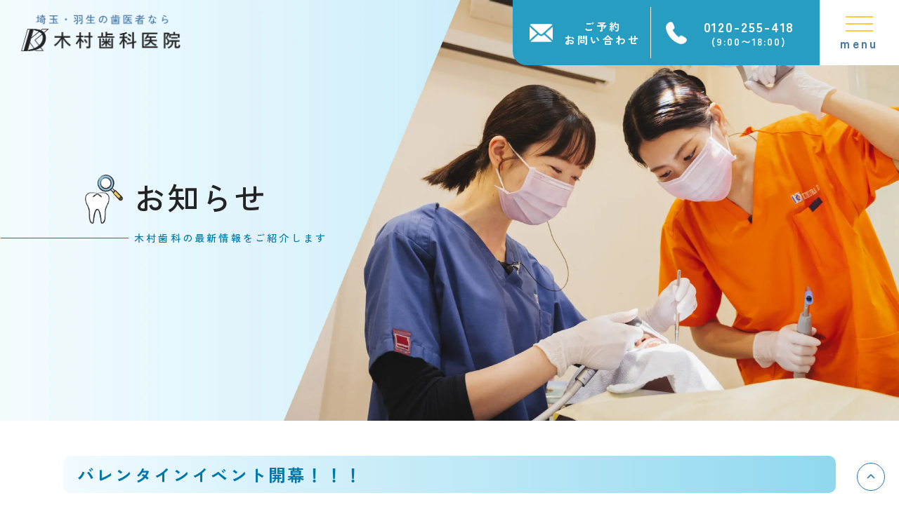

--- FILE ---
content_type: text/html; charset=UTF-8
request_url: https://www.masamasa.net/post-17929/
body_size: 12164
content:

<head>
<!-- Google Tag Manager -->
<script>(function(w,d,s,l,i){w[l]=w[l]||[];w[l].push({'gtm.start':
new Date().getTime(),event:'gtm.js'});var f=d.getElementsByTagName(s)[0],
j=d.createElement(s),dl=l!='dataLayer'?'&l='+l:'';j.async=true;j.src=
'https://www.googletagmanager.com/gtm.js?id='+i+dl;f.parentNode.insertBefore(j,f);
})(window,document,'script','dataLayer','GTM-T2TNGD4V');</script>
<!-- End Google Tag Manager -->
 <meta charset="UTF-8">
  <meta name="viewport" content="width=device-width, initial-scale=1">
  <meta name="format-detection" content="telephone=no">
    <script>
  (function(d) {
    var config = {
      kitId: 'liq0lcv',
      scriptTimeout: 3000,
      async: true
    },
    h=d.documentElement,t=setTimeout(function(){h.className=h.className.replace(/\bwf-loading\b/g,"")+" wf-inactive";},config.scriptTimeout),tk=d.createElement("script"),f=false,s=d.getElementsByTagName("script")[0],a;h.className+=" wf-loading";tk.src='https://use.typekit.net/'+config.kitId+'.js';tk.async=true;tk.onload=tk.onreadystatechange=function(){a=this.readyState;if(f||a&&a!="complete"&&a!="loaded")return;f=true;clearTimeout(t);try{Typekit.load(config)}catch(e){}};s.parentNode.insertBefore(tk,s)
  })(document);
  </script>
  
		<!-- All in One SEO 4.8.3.2 - aioseo.com -->
	<meta name="description" content="皆さん、ハッピーバレンタイン！！！ 今年もバレンタインの時期がやってきました！！ 当院も、本日１／３１（月）か" />
	<meta name="robots" content="max-image-preview:large" />
	<meta name="author" content="admin_kimura"/>
	<link rel="canonical" href="https://www.masamasa.net/post-17929/" />
	<meta name="generator" content="All in One SEO (AIOSEO) 4.8.3.2" />
		<meta property="og:locale" content="ja_JP" />
		<meta property="og:site_name" content="木村歯科医院｜羽生市の痛くない歯科治療・予防歯科・審美歯科・インプラント | 羽生、加須、行田、鴻巣、館林で痛くない歯科治療なら木村歯科医院。一般歯科・予防歯科・審美歯科・インプラント治療まで幅広く対応。土曜診療・駐車場完備でアクセス良好。初診相談無料、お気軽にご相談ください。" />
		<meta property="og:type" content="article" />
		<meta property="og:title" content="バレンタインイベント開幕！！！ | 木村歯科医院｜羽生市の痛くない歯科治療・予防歯科・審美歯科・インプラント" />
		<meta property="og:description" content="皆さん、ハッピーバレンタイン！！！ 今年もバレンタインの時期がやってきました！！ 当院も、本日１／３１（月）か" />
		<meta property="og:url" content="https://www.masamasa.net/post-17929/" />
		<meta property="article:published_time" content="2022-01-31T05:46:47+00:00" />
		<meta property="article:modified_time" content="2022-01-31T05:46:47+00:00" />
		<meta name="twitter:card" content="summary_large_image" />
		<meta name="twitter:title" content="バレンタインイベント開幕！！！ | 木村歯科医院｜羽生市の痛くない歯科治療・予防歯科・審美歯科・インプラント" />
		<meta name="twitter:description" content="皆さん、ハッピーバレンタイン！！！ 今年もバレンタインの時期がやってきました！！ 当院も、本日１／３１（月）か" />
		<script type="application/ld+json" class="aioseo-schema">
			{"@context":"https:\/\/schema.org","@graph":[{"@type":"BlogPosting","@id":"https:\/\/www.masamasa.net\/post-17929\/#blogposting","name":"\u30d0\u30ec\u30f3\u30bf\u30a4\u30f3\u30a4\u30d9\u30f3\u30c8\u958b\u5e55\uff01\uff01\uff01 | \u6728\u6751\u6b6f\u79d1\u533b\u9662\uff5c\u7fbd\u751f\u5e02\u306e\u75db\u304f\u306a\u3044\u6b6f\u79d1\u6cbb\u7642\u30fb\u4e88\u9632\u6b6f\u79d1\u30fb\u5be9\u7f8e\u6b6f\u79d1\u30fb\u30a4\u30f3\u30d7\u30e9\u30f3\u30c8","headline":"\u30d0\u30ec\u30f3\u30bf\u30a4\u30f3\u30a4\u30d9\u30f3\u30c8\u958b\u5e55\uff01\uff01\uff01","author":{"@id":"https:\/\/www.masamasa.net\/author\/admin_kimura\/#author"},"publisher":{"@id":"https:\/\/www.masamasa.net\/#organization"},"image":{"@type":"ImageObject","url":"https:\/\/www.masamasa.net\/wp-content\/uploads\/379715c9b6ffa5eed56a880cb69554a9.jpg","@id":"https:\/\/www.masamasa.net\/post-17929\/#articleImage"},"datePublished":"2022-01-31T14:46:47+09:00","dateModified":"2022-01-31T14:46:47+09:00","inLanguage":"ja","mainEntityOfPage":{"@id":"https:\/\/www.masamasa.net\/post-17929\/#webpage"},"isPartOf":{"@id":"https:\/\/www.masamasa.net\/post-17929\/#webpage"},"articleSection":"News\uff06Topics"},{"@type":"BreadcrumbList","@id":"https:\/\/www.masamasa.net\/post-17929\/#breadcrumblist","itemListElement":[{"@type":"ListItem","@id":"https:\/\/www.masamasa.net#listItem","position":1,"name":"Home","item":"https:\/\/www.masamasa.net","nextItem":{"@type":"ListItem","@id":"https:\/\/www.masamasa.net\/news\/#listItem","name":"\u304a\u77e5\u3089\u305b"}},{"@type":"ListItem","@id":"https:\/\/www.masamasa.net\/news\/#listItem","position":2,"name":"\u304a\u77e5\u3089\u305b","item":"https:\/\/www.masamasa.net\/news\/","nextItem":{"@type":"ListItem","@id":"https:\/\/www.masamasa.net\/news\/news%ef%bc%86topics\/#listItem","name":"News\uff06Topics"},"previousItem":{"@type":"ListItem","@id":"https:\/\/www.masamasa.net#listItem","name":"Home"}},{"@type":"ListItem","@id":"https:\/\/www.masamasa.net\/news\/news%ef%bc%86topics\/#listItem","position":3,"name":"News\uff06Topics","item":"https:\/\/www.masamasa.net\/news\/news%ef%bc%86topics\/","nextItem":{"@type":"ListItem","@id":"https:\/\/www.masamasa.net\/post-17929\/#listItem","name":"\u30d0\u30ec\u30f3\u30bf\u30a4\u30f3\u30a4\u30d9\u30f3\u30c8\u958b\u5e55\uff01\uff01\uff01"},"previousItem":{"@type":"ListItem","@id":"https:\/\/www.masamasa.net\/news\/#listItem","name":"\u304a\u77e5\u3089\u305b"}},{"@type":"ListItem","@id":"https:\/\/www.masamasa.net\/post-17929\/#listItem","position":4,"name":"\u30d0\u30ec\u30f3\u30bf\u30a4\u30f3\u30a4\u30d9\u30f3\u30c8\u958b\u5e55\uff01\uff01\uff01","previousItem":{"@type":"ListItem","@id":"https:\/\/www.masamasa.net\/news\/news%ef%bc%86topics\/#listItem","name":"News\uff06Topics"}}]},{"@type":"Organization","@id":"https:\/\/www.masamasa.net\/#organization","name":"\u6728\u6751\u6b6f\u79d1\u533b\u9662\uff5c\u7fbd\u751f\u5e02\u306e\u75db\u304f\u306a\u3044\u6b6f\u79d1\u6cbb\u7642\u30fb\u4e88\u9632\u6b6f\u79d1\u30fb\u5be9\u7f8e\u6b6f\u79d1\u30fb\u30a4\u30f3\u30d7\u30e9\u30f3\u30c8","description":"\u7fbd\u751f\u3001\u52a0\u9808\u3001\u884c\u7530\u3001\u9d3b\u5de3\u3001\u9928\u6797\u3067\u75db\u304f\u306a\u3044\u6b6f\u79d1\u6cbb\u7642\u306a\u3089\u6728\u6751\u6b6f\u79d1\u533b\u9662\u3002\u4e00\u822c\u6b6f\u79d1\u30fb\u4e88\u9632\u6b6f\u79d1\u30fb\u5be9\u7f8e\u6b6f\u79d1\u30fb\u30a4\u30f3\u30d7\u30e9\u30f3\u30c8\u6cbb\u7642\u307e\u3067\u5e45\u5e83\u304f\u5bfe\u5fdc\u3002\u571f\u66dc\u8a3a\u7642\u30fb\u99d0\u8eca\u5834\u5b8c\u5099\u3067\u30a2\u30af\u30bb\u30b9\u826f\u597d\u3002\u521d\u8a3a\u76f8\u8ac7\u7121\u6599\u3001\u304a\u6c17\u8efd\u306b\u3054\u76f8\u8ac7\u304f\u3060\u3055\u3044\u3002","url":"https:\/\/www.masamasa.net\/"},{"@type":"Person","@id":"https:\/\/www.masamasa.net\/author\/admin_kimura\/#author","url":"https:\/\/www.masamasa.net\/author\/admin_kimura\/","name":"admin_kimura","image":{"@type":"ImageObject","@id":"https:\/\/www.masamasa.net\/post-17929\/#authorImage","url":"https:\/\/secure.gravatar.com\/avatar\/986d9e90aa6fd1b22fa9dae41bc7dfb65837161a423df08810b154f6485817ae?s=96&d=mm&r=g","width":96,"height":96,"caption":"admin_kimura"}},{"@type":"WebPage","@id":"https:\/\/www.masamasa.net\/post-17929\/#webpage","url":"https:\/\/www.masamasa.net\/post-17929\/","name":"\u30d0\u30ec\u30f3\u30bf\u30a4\u30f3\u30a4\u30d9\u30f3\u30c8\u958b\u5e55\uff01\uff01\uff01 | \u6728\u6751\u6b6f\u79d1\u533b\u9662\uff5c\u7fbd\u751f\u5e02\u306e\u75db\u304f\u306a\u3044\u6b6f\u79d1\u6cbb\u7642\u30fb\u4e88\u9632\u6b6f\u79d1\u30fb\u5be9\u7f8e\u6b6f\u79d1\u30fb\u30a4\u30f3\u30d7\u30e9\u30f3\u30c8","description":"\u7686\u3055\u3093\u3001\u30cf\u30c3\u30d4\u30fc\u30d0\u30ec\u30f3\u30bf\u30a4\u30f3\uff01\uff01\uff01 \u4eca\u5e74\u3082\u30d0\u30ec\u30f3\u30bf\u30a4\u30f3\u306e\u6642\u671f\u304c\u3084\u3063\u3066\u304d\u307e\u3057\u305f\uff01\uff01 \u5f53\u9662\u3082\u3001\u672c\u65e5\uff11\uff0f\uff13\uff11\uff08\u6708\uff09\u304b","inLanguage":"ja","isPartOf":{"@id":"https:\/\/www.masamasa.net\/#website"},"breadcrumb":{"@id":"https:\/\/www.masamasa.net\/post-17929\/#breadcrumblist"},"author":{"@id":"https:\/\/www.masamasa.net\/author\/admin_kimura\/#author"},"creator":{"@id":"https:\/\/www.masamasa.net\/author\/admin_kimura\/#author"},"datePublished":"2022-01-31T14:46:47+09:00","dateModified":"2022-01-31T14:46:47+09:00"},{"@type":"WebSite","@id":"https:\/\/www.masamasa.net\/#website","url":"https:\/\/www.masamasa.net\/","name":"\u6728\u6751\u6b6f\u79d1\u533b\u9662\uff5c\u7fbd\u751f\u5e02\u306e\u75db\u304f\u306a\u3044\u6b6f\u79d1\u6cbb\u7642\u30fb\u4e88\u9632\u6b6f\u79d1\u30fb\u5be9\u7f8e\u6b6f\u79d1\u30fb\u30a4\u30f3\u30d7\u30e9\u30f3\u30c8","description":"\u7fbd\u751f\u3001\u52a0\u9808\u3001\u884c\u7530\u3001\u9d3b\u5de3\u3001\u9928\u6797\u3067\u75db\u304f\u306a\u3044\u6b6f\u79d1\u6cbb\u7642\u306a\u3089\u6728\u6751\u6b6f\u79d1\u533b\u9662\u3002\u4e00\u822c\u6b6f\u79d1\u30fb\u4e88\u9632\u6b6f\u79d1\u30fb\u5be9\u7f8e\u6b6f\u79d1\u30fb\u30a4\u30f3\u30d7\u30e9\u30f3\u30c8\u6cbb\u7642\u307e\u3067\u5e45\u5e83\u304f\u5bfe\u5fdc\u3002\u571f\u66dc\u8a3a\u7642\u30fb\u99d0\u8eca\u5834\u5b8c\u5099\u3067\u30a2\u30af\u30bb\u30b9\u826f\u597d\u3002\u521d\u8a3a\u76f8\u8ac7\u7121\u6599\u3001\u304a\u6c17\u8efd\u306b\u3054\u76f8\u8ac7\u304f\u3060\u3055\u3044\u3002","inLanguage":"ja","publisher":{"@id":"https:\/\/www.masamasa.net\/#organization"}}]}
		</script>
		<!-- All in One SEO -->

<link rel="alternate" type="application/rss+xml" title="木村歯科医院｜羽生市の痛くない歯科治療・予防歯科・審美歯科・インプラント &raquo; バレンタインイベント開幕！！！ のコメントのフィード" href="https://www.masamasa.net/post-17929/feed/" />
<link rel="alternate" title="oEmbed (JSON)" type="application/json+oembed" href="https://www.masamasa.net/wp-json/oembed/1.0/embed?url=https%3A%2F%2Fwww.masamasa.net%2Fpost-17929%2F" />
<link rel="alternate" title="oEmbed (XML)" type="text/xml+oembed" href="https://www.masamasa.net/wp-json/oembed/1.0/embed?url=https%3A%2F%2Fwww.masamasa.net%2Fpost-17929%2F&#038;format=xml" />
<style id='wp-img-auto-sizes-contain-inline-css' type='text/css'>
img:is([sizes=auto i],[sizes^="auto," i]){contain-intrinsic-size:3000px 1500px}
/*# sourceURL=wp-img-auto-sizes-contain-inline-css */
</style>
<link rel='stylesheet' id='sbi_styles-css' href='https://www.masamasa.net/wp-content/plugins/instagram-feed/css/sbi-styles.min.css?ver=6.9.1' type='text/css' media='all' />
<style id='wp-block-library-inline-css' type='text/css'>
:root{--wp-block-synced-color:#7a00df;--wp-block-synced-color--rgb:122,0,223;--wp-bound-block-color:var(--wp-block-synced-color);--wp-editor-canvas-background:#ddd;--wp-admin-theme-color:#007cba;--wp-admin-theme-color--rgb:0,124,186;--wp-admin-theme-color-darker-10:#006ba1;--wp-admin-theme-color-darker-10--rgb:0,107,160.5;--wp-admin-theme-color-darker-20:#005a87;--wp-admin-theme-color-darker-20--rgb:0,90,135;--wp-admin-border-width-focus:2px}@media (min-resolution:192dpi){:root{--wp-admin-border-width-focus:1.5px}}.wp-element-button{cursor:pointer}:root .has-very-light-gray-background-color{background-color:#eee}:root .has-very-dark-gray-background-color{background-color:#313131}:root .has-very-light-gray-color{color:#eee}:root .has-very-dark-gray-color{color:#313131}:root .has-vivid-green-cyan-to-vivid-cyan-blue-gradient-background{background:linear-gradient(135deg,#00d084,#0693e3)}:root .has-purple-crush-gradient-background{background:linear-gradient(135deg,#34e2e4,#4721fb 50%,#ab1dfe)}:root .has-hazy-dawn-gradient-background{background:linear-gradient(135deg,#faaca8,#dad0ec)}:root .has-subdued-olive-gradient-background{background:linear-gradient(135deg,#fafae1,#67a671)}:root .has-atomic-cream-gradient-background{background:linear-gradient(135deg,#fdd79a,#004a59)}:root .has-nightshade-gradient-background{background:linear-gradient(135deg,#330968,#31cdcf)}:root .has-midnight-gradient-background{background:linear-gradient(135deg,#020381,#2874fc)}:root{--wp--preset--font-size--normal:16px;--wp--preset--font-size--huge:42px}.has-regular-font-size{font-size:1em}.has-larger-font-size{font-size:2.625em}.has-normal-font-size{font-size:var(--wp--preset--font-size--normal)}.has-huge-font-size{font-size:var(--wp--preset--font-size--huge)}.has-text-align-center{text-align:center}.has-text-align-left{text-align:left}.has-text-align-right{text-align:right}.has-fit-text{white-space:nowrap!important}#end-resizable-editor-section{display:none}.aligncenter{clear:both}.items-justified-left{justify-content:flex-start}.items-justified-center{justify-content:center}.items-justified-right{justify-content:flex-end}.items-justified-space-between{justify-content:space-between}.screen-reader-text{border:0;clip-path:inset(50%);height:1px;margin:-1px;overflow:hidden;padding:0;position:absolute;width:1px;word-wrap:normal!important}.screen-reader-text:focus{background-color:#ddd;clip-path:none;color:#444;display:block;font-size:1em;height:auto;left:5px;line-height:normal;padding:15px 23px 14px;text-decoration:none;top:5px;width:auto;z-index:100000}html :where(.has-border-color){border-style:solid}html :where([style*=border-top-color]){border-top-style:solid}html :where([style*=border-right-color]){border-right-style:solid}html :where([style*=border-bottom-color]){border-bottom-style:solid}html :where([style*=border-left-color]){border-left-style:solid}html :where([style*=border-width]){border-style:solid}html :where([style*=border-top-width]){border-top-style:solid}html :where([style*=border-right-width]){border-right-style:solid}html :where([style*=border-bottom-width]){border-bottom-style:solid}html :where([style*=border-left-width]){border-left-style:solid}html :where(img[class*=wp-image-]){height:auto;max-width:100%}:where(figure){margin:0 0 1em}html :where(.is-position-sticky){--wp-admin--admin-bar--position-offset:var(--wp-admin--admin-bar--height,0px)}@media screen and (max-width:600px){html :where(.is-position-sticky){--wp-admin--admin-bar--position-offset:0px}}

/*# sourceURL=wp-block-library-inline-css */
</style><style id='global-styles-inline-css' type='text/css'>
:root{--wp--preset--aspect-ratio--square: 1;--wp--preset--aspect-ratio--4-3: 4/3;--wp--preset--aspect-ratio--3-4: 3/4;--wp--preset--aspect-ratio--3-2: 3/2;--wp--preset--aspect-ratio--2-3: 2/3;--wp--preset--aspect-ratio--16-9: 16/9;--wp--preset--aspect-ratio--9-16: 9/16;--wp--preset--color--black: #000000;--wp--preset--color--cyan-bluish-gray: #abb8c3;--wp--preset--color--white: #ffffff;--wp--preset--color--pale-pink: #f78da7;--wp--preset--color--vivid-red: #cf2e2e;--wp--preset--color--luminous-vivid-orange: #ff6900;--wp--preset--color--luminous-vivid-amber: #fcb900;--wp--preset--color--light-green-cyan: #7bdcb5;--wp--preset--color--vivid-green-cyan: #00d084;--wp--preset--color--pale-cyan-blue: #8ed1fc;--wp--preset--color--vivid-cyan-blue: #0693e3;--wp--preset--color--vivid-purple: #9b51e0;--wp--preset--gradient--vivid-cyan-blue-to-vivid-purple: linear-gradient(135deg,rgb(6,147,227) 0%,rgb(155,81,224) 100%);--wp--preset--gradient--light-green-cyan-to-vivid-green-cyan: linear-gradient(135deg,rgb(122,220,180) 0%,rgb(0,208,130) 100%);--wp--preset--gradient--luminous-vivid-amber-to-luminous-vivid-orange: linear-gradient(135deg,rgb(252,185,0) 0%,rgb(255,105,0) 100%);--wp--preset--gradient--luminous-vivid-orange-to-vivid-red: linear-gradient(135deg,rgb(255,105,0) 0%,rgb(207,46,46) 100%);--wp--preset--gradient--very-light-gray-to-cyan-bluish-gray: linear-gradient(135deg,rgb(238,238,238) 0%,rgb(169,184,195) 100%);--wp--preset--gradient--cool-to-warm-spectrum: linear-gradient(135deg,rgb(74,234,220) 0%,rgb(151,120,209) 20%,rgb(207,42,186) 40%,rgb(238,44,130) 60%,rgb(251,105,98) 80%,rgb(254,248,76) 100%);--wp--preset--gradient--blush-light-purple: linear-gradient(135deg,rgb(255,206,236) 0%,rgb(152,150,240) 100%);--wp--preset--gradient--blush-bordeaux: linear-gradient(135deg,rgb(254,205,165) 0%,rgb(254,45,45) 50%,rgb(107,0,62) 100%);--wp--preset--gradient--luminous-dusk: linear-gradient(135deg,rgb(255,203,112) 0%,rgb(199,81,192) 50%,rgb(65,88,208) 100%);--wp--preset--gradient--pale-ocean: linear-gradient(135deg,rgb(255,245,203) 0%,rgb(182,227,212) 50%,rgb(51,167,181) 100%);--wp--preset--gradient--electric-grass: linear-gradient(135deg,rgb(202,248,128) 0%,rgb(113,206,126) 100%);--wp--preset--gradient--midnight: linear-gradient(135deg,rgb(2,3,129) 0%,rgb(40,116,252) 100%);--wp--preset--font-size--small: 13px;--wp--preset--font-size--medium: 20px;--wp--preset--font-size--large: 36px;--wp--preset--font-size--x-large: 42px;--wp--preset--spacing--20: 0.44rem;--wp--preset--spacing--30: 0.67rem;--wp--preset--spacing--40: 1rem;--wp--preset--spacing--50: 1.5rem;--wp--preset--spacing--60: 2.25rem;--wp--preset--spacing--70: 3.38rem;--wp--preset--spacing--80: 5.06rem;--wp--preset--shadow--natural: 6px 6px 9px rgba(0, 0, 0, 0.2);--wp--preset--shadow--deep: 12px 12px 50px rgba(0, 0, 0, 0.4);--wp--preset--shadow--sharp: 6px 6px 0px rgba(0, 0, 0, 0.2);--wp--preset--shadow--outlined: 6px 6px 0px -3px rgb(255, 255, 255), 6px 6px rgb(0, 0, 0);--wp--preset--shadow--crisp: 6px 6px 0px rgb(0, 0, 0);}:where(.is-layout-flex){gap: 0.5em;}:where(.is-layout-grid){gap: 0.5em;}body .is-layout-flex{display: flex;}.is-layout-flex{flex-wrap: wrap;align-items: center;}.is-layout-flex > :is(*, div){margin: 0;}body .is-layout-grid{display: grid;}.is-layout-grid > :is(*, div){margin: 0;}:where(.wp-block-columns.is-layout-flex){gap: 2em;}:where(.wp-block-columns.is-layout-grid){gap: 2em;}:where(.wp-block-post-template.is-layout-flex){gap: 1.25em;}:where(.wp-block-post-template.is-layout-grid){gap: 1.25em;}.has-black-color{color: var(--wp--preset--color--black) !important;}.has-cyan-bluish-gray-color{color: var(--wp--preset--color--cyan-bluish-gray) !important;}.has-white-color{color: var(--wp--preset--color--white) !important;}.has-pale-pink-color{color: var(--wp--preset--color--pale-pink) !important;}.has-vivid-red-color{color: var(--wp--preset--color--vivid-red) !important;}.has-luminous-vivid-orange-color{color: var(--wp--preset--color--luminous-vivid-orange) !important;}.has-luminous-vivid-amber-color{color: var(--wp--preset--color--luminous-vivid-amber) !important;}.has-light-green-cyan-color{color: var(--wp--preset--color--light-green-cyan) !important;}.has-vivid-green-cyan-color{color: var(--wp--preset--color--vivid-green-cyan) !important;}.has-pale-cyan-blue-color{color: var(--wp--preset--color--pale-cyan-blue) !important;}.has-vivid-cyan-blue-color{color: var(--wp--preset--color--vivid-cyan-blue) !important;}.has-vivid-purple-color{color: var(--wp--preset--color--vivid-purple) !important;}.has-black-background-color{background-color: var(--wp--preset--color--black) !important;}.has-cyan-bluish-gray-background-color{background-color: var(--wp--preset--color--cyan-bluish-gray) !important;}.has-white-background-color{background-color: var(--wp--preset--color--white) !important;}.has-pale-pink-background-color{background-color: var(--wp--preset--color--pale-pink) !important;}.has-vivid-red-background-color{background-color: var(--wp--preset--color--vivid-red) !important;}.has-luminous-vivid-orange-background-color{background-color: var(--wp--preset--color--luminous-vivid-orange) !important;}.has-luminous-vivid-amber-background-color{background-color: var(--wp--preset--color--luminous-vivid-amber) !important;}.has-light-green-cyan-background-color{background-color: var(--wp--preset--color--light-green-cyan) !important;}.has-vivid-green-cyan-background-color{background-color: var(--wp--preset--color--vivid-green-cyan) !important;}.has-pale-cyan-blue-background-color{background-color: var(--wp--preset--color--pale-cyan-blue) !important;}.has-vivid-cyan-blue-background-color{background-color: var(--wp--preset--color--vivid-cyan-blue) !important;}.has-vivid-purple-background-color{background-color: var(--wp--preset--color--vivid-purple) !important;}.has-black-border-color{border-color: var(--wp--preset--color--black) !important;}.has-cyan-bluish-gray-border-color{border-color: var(--wp--preset--color--cyan-bluish-gray) !important;}.has-white-border-color{border-color: var(--wp--preset--color--white) !important;}.has-pale-pink-border-color{border-color: var(--wp--preset--color--pale-pink) !important;}.has-vivid-red-border-color{border-color: var(--wp--preset--color--vivid-red) !important;}.has-luminous-vivid-orange-border-color{border-color: var(--wp--preset--color--luminous-vivid-orange) !important;}.has-luminous-vivid-amber-border-color{border-color: var(--wp--preset--color--luminous-vivid-amber) !important;}.has-light-green-cyan-border-color{border-color: var(--wp--preset--color--light-green-cyan) !important;}.has-vivid-green-cyan-border-color{border-color: var(--wp--preset--color--vivid-green-cyan) !important;}.has-pale-cyan-blue-border-color{border-color: var(--wp--preset--color--pale-cyan-blue) !important;}.has-vivid-cyan-blue-border-color{border-color: var(--wp--preset--color--vivid-cyan-blue) !important;}.has-vivid-purple-border-color{border-color: var(--wp--preset--color--vivid-purple) !important;}.has-vivid-cyan-blue-to-vivid-purple-gradient-background{background: var(--wp--preset--gradient--vivid-cyan-blue-to-vivid-purple) !important;}.has-light-green-cyan-to-vivid-green-cyan-gradient-background{background: var(--wp--preset--gradient--light-green-cyan-to-vivid-green-cyan) !important;}.has-luminous-vivid-amber-to-luminous-vivid-orange-gradient-background{background: var(--wp--preset--gradient--luminous-vivid-amber-to-luminous-vivid-orange) !important;}.has-luminous-vivid-orange-to-vivid-red-gradient-background{background: var(--wp--preset--gradient--luminous-vivid-orange-to-vivid-red) !important;}.has-very-light-gray-to-cyan-bluish-gray-gradient-background{background: var(--wp--preset--gradient--very-light-gray-to-cyan-bluish-gray) !important;}.has-cool-to-warm-spectrum-gradient-background{background: var(--wp--preset--gradient--cool-to-warm-spectrum) !important;}.has-blush-light-purple-gradient-background{background: var(--wp--preset--gradient--blush-light-purple) !important;}.has-blush-bordeaux-gradient-background{background: var(--wp--preset--gradient--blush-bordeaux) !important;}.has-luminous-dusk-gradient-background{background: var(--wp--preset--gradient--luminous-dusk) !important;}.has-pale-ocean-gradient-background{background: var(--wp--preset--gradient--pale-ocean) !important;}.has-electric-grass-gradient-background{background: var(--wp--preset--gradient--electric-grass) !important;}.has-midnight-gradient-background{background: var(--wp--preset--gradient--midnight) !important;}.has-small-font-size{font-size: var(--wp--preset--font-size--small) !important;}.has-medium-font-size{font-size: var(--wp--preset--font-size--medium) !important;}.has-large-font-size{font-size: var(--wp--preset--font-size--large) !important;}.has-x-large-font-size{font-size: var(--wp--preset--font-size--x-large) !important;}
/*# sourceURL=global-styles-inline-css */
</style>

<style id='classic-theme-styles-inline-css' type='text/css'>
/*! This file is auto-generated */
.wp-block-button__link{color:#fff;background-color:#32373c;border-radius:9999px;box-shadow:none;text-decoration:none;padding:calc(.667em + 2px) calc(1.333em + 2px);font-size:1.125em}.wp-block-file__button{background:#32373c;color:#fff;text-decoration:none}
/*# sourceURL=/wp-includes/css/classic-themes.min.css */
</style>
<link rel='stylesheet' id='contact-form-7-css' href='https://www.masamasa.net/wp-content/plugins/contact-form-7/includes/css/styles.css?ver=6.0.6' type='text/css' media='all' />
<link rel='stylesheet' id='gmdpcf-jquery-ui-css' href='https://www.masamasa.net/wp-content/plugins/date-picker-for-contact-form-7//assents/jquery-ui-themes/themes/base/jquery-ui.css?ver=1.0.0' type='text/css' media='all' />
<link rel='stylesheet' id='gmdpcf-jquery-ui-theme-css' href='https://www.masamasa.net/wp-content/plugins/date-picker-for-contact-form-7//assents/jquery-ui-themes/themes/base/theme.css?ver=1.0.0' type='text/css' media='all' />
<link rel='stylesheet' id='gmdpcf-stylee-css' href='https://www.masamasa.net/wp-content/plugins/date-picker-for-contact-form-7//assents/css/style.css?ver=1.0.0' type='text/css' media='all' />
<link rel='stylesheet' id='stylecss-css' href='https://www.masamasa.net/wp-content/themes/kimura/assets/css/style.css?ver=1768193595' type='text/css' media='all' />
<script type="text/javascript" src="https://www.masamasa.net/wp-includes/js/jquery/jquery.min.js?ver=3.7.1" id="jquery-core-js"></script>
<script type="text/javascript" src="https://www.masamasa.net/wp-includes/js/jquery/jquery-migrate.min.js?ver=3.4.1" id="jquery-migrate-js"></script>
<link rel="https://api.w.org/" href="https://www.masamasa.net/wp-json/" /><link rel="alternate" title="JSON" type="application/json" href="https://www.masamasa.net/wp-json/wp/v2/posts/17929" /><link rel="EditURI" type="application/rsd+xml" title="RSD" href="https://www.masamasa.net/xmlrpc.php?rsd" />
<meta name="generator" content="WordPress 6.9" />
<link rel='shortlink' href='https://www.masamasa.net/?p=17929' />
<link rel="icon" href="https://www.masamasa.net/wp-content/uploads/2025/06/favicon.ico" sizes="32x32" />
<link rel="icon" href="https://www.masamasa.net/wp-content/uploads/2025/06/favicon.ico" sizes="192x192" />
<link rel="apple-touch-icon" href="https://www.masamasa.net/wp-content/uploads/2025/06/favicon.ico" />
<meta name="msapplication-TileImage" content="https://www.masamasa.net/wp-content/uploads/2025/06/favicon.ico" />
</head>

<body id="top" class="top">
  <!-- Google Tag Manager (noscript) -->
<noscript><iframe src="https://www.googletagmanager.com/ns.html?id=GTM-T2TNGD4V"
height="0" width="0" style="display:none;visibility:hidden"></iframe></noscript>
<!-- End Google Tag Manager (noscript) -->

<header id="header" class="header js-header">
  <div class="header__inner">
    <a class="header__logo" href="/"><img src="https://www.masamasa.net/wp-content/themes/kimura/assets/img/common/logo01.webp" alt="埼玉・羽生の歯医者なら木村歯科医院"></a>
    <ul class="header-addressList is_sp">
      <li class="header-addressList__item">羽生駅５分</li>
      <li class="header-addressList__item">駐車場完備</li>
    </ul>
    <nav class="header-nav">
      <div class="header-nav__wrap">
        <div class="header-nav__inner c-inner01">
          <ul class="header-nav__list">
            <li class="header-nav__item"><a href="/about/">初めての方へ</a></li>
            <li class="header-nav__item"><a href="/information/">医院情報</a></li>
            <li class="header-nav__item"><a href="/e-smile/">e-smile club</a></li>
            <li class="header-nav__item"><a href="/news-case/">お知らせ・症例</a></li>
            <li class="header-nav__item"><a href="/staff/">医師紹介</a></li>
            <li class="header-nav__item"><a href="/menu/">診療内容</a></li>
            <li class="header-nav__item"><a href="/recruit/">求人募集</a></li>
            <li class="header-nav__item"><a href="/blog/">ブログ</a></li>
            <li class="header-nav__item"><a href="/column/">コラム</a></li>
            <li class="header-nav__item"><a href="/flow/">ご予約について</a></li>
            <li class="header-nav__item"><a href="/information/#p03">アクセス</a></li>
          </ul>
          <div class="header-nav-whiteBox">
            <div class="header-nav-whiteBox__inner">
              <h3 class="header-nav-whiteBox__ttl">診療時間</h3>
              <table class="header-nav-whiteBox__table">
                <tr>
                  <th>診療時間</th>
                  <th>月</th>
                  <th>火</th>
                  <th>水</th>
                  <th>木</th>
                  <th>金</th>
                  <th>土</th>
                  <th>日 / 祝</th>
                </tr>
                <tr>
                  <td>9:00〜18:00</td>
                  <td>●</td>
                  <td>●</td>
                  <td class="is_yellow">ー</td>
                  <td>●</td>
                  <td>●</td>
                  <td>★<br><span>8:30~17:00</span></td>
                  <td class="is_yellow">ー</td>
                </tr>
              </table>
              <p class="header-nav-whiteBox__txt">※水曜・日曜・祝日は休診日となります。</p>
              <div class="header-nav-calendarBox">
                <h3 class="header-nav-whiteBox__ttl">カレンダー</h3>
                <div class="header-nav-calendarBox__iframeBox">
                  <iframe src="https://calendar.google.com/calendar/b/1/embed?height=600&amp;wkst=1&amp;bgcolor=%23FFFFFF&amp;src=masamasa.dental%40gmail.com&amp;color=%23711616&amp;src=d55ogd6vjahp9e960u4uch4cco%40group.calendar.google.com&amp;color=%23875509&amp;src=trosreaetn4s1smvodk6eraj9c%40group.calendar.google.com&amp;color=%23125A12&amp;src=c532ijiqd83fodunraui3n5tco%40group.calendar.google.com&amp;color=%232952A3&amp;ctz=Asia%2FTokyo" style="border-width:0" width="100%" height="430" frameborder="0" scrolling="no"></iframe>
                </div>
              </div>
            </div>
          </div>
        </div>
      </div>
    </nav>
  </div>
  <div class="header-right">
    <div class="header-right__contact is_pc">
      <a href="/contact/">ご予約<br>お問い合わせ</a>
    </div>
    <div class="header-right__tel is_pc">
      <a href="tel:0120-255-418">0120-255-418<span>(9:00〜18:00)</span></a>
    </div>
    <div class="header-menuBtn js-header-menuBtn">
      <span></span>
      <span></span>
      <span></span>
      <p class="header-menuBtn__txt">menu</p>
    </div>
  </div>
</header>

  <div class="main">
    <section class="lower_mv">
      <div class="lower_mv-inner c-inner02">
        <div class="lower_mv-txtBox">
          <h1 class="lower_mv-txtBox__ttl">お知らせ</h1>
          <p class="lower_mv-txtBox__txt">木村歯科の最新情報をご紹介します</p>
        </div>
      </div>
    </section>

    <section class="lowerSec01">
      <div class="lowerSec01-inner c-inner01">
        <h2 class="lowerSec01__ttl">バレンタインイベント開幕！！！</h2>
        <h3 class="lowerSec01__subttl">投稿日:2022年01月31日</h3>

        <p>皆さん、ハッピーバレンタイン！！！<br />
今年もバレンタインの時期がやってきました！！<br />
<img fetchpriority="high" decoding="async" src="https://www.masamasa.net/wp-content/uploads/379715c9b6ffa5eed56a880cb69554a9.jpg" alt="" width="467" height="350" class="alignnone size-full wp-image-17944" /></p>
<p>当院も、本日１／３１（月）から２／１４（月）までの期間限定で、バレンタインイベントを実施致します。<br />
<img decoding="async" src="https://www.masamasa.net/wp-content/uploads/49ee7528a08e46a33ff5288256fe762a.jpg" alt="" width="467" height="350" class="alignnone size-full wp-image-17933" /></p>
<p>バレンタインといえば、やっぱり「チョコレート」を思い浮かべる方が多いと思います。<br />
しかし、甘いものには、むし歯のリスクが・・・。<br />
でも、甘いものが食べたい・・・。<br />
そこで、お勧めなのが、【キシリトール】です！！！</p>
<p>キシリトールは、むし歯の原因となる酸を作らないだけでなく、継続して摂取することでむし歯菌の増加を防ぎ、再石灰化することで歯を強くすることもできます。</p>
<p>さらに、キシリトールは、砂糖とほぼ同じ甘さなのに、カロリーが砂糖の７５％です。<br />
そのため、お子様のむし歯予防はもちろんですが、ダイエット中でカロリーが気になる方にもお勧めですし、糖質制限のある糖尿病の方にも安心です。<br />
キシリトールは、良いこと尽くしです☆彡</p>
<p>今回のバレンタインイベントでは、１００％キシリトールチョコレートをプレゼントしております。<br />
ぜひ、むし歯にならないチョコレートをご賞味下さいませ。<br />
<img decoding="async" src="https://www.masamasa.net/wp-content/uploads/d779097b5c317f3b12c9701f20d176b5.jpg" alt="" width="267" height="200" class="alignnone size-full wp-image-17935" /><img decoding="async" src="https://www.masamasa.net/wp-content/uploads/02a125b07cf6b08f911b2e87232235e9.jpg" alt="" width="267" height="200" class="alignnone size-full wp-image-17936" /></p>
<p>※キシリトールにおいて、いくつかの注意点がございます。<br />
　①キシリトールを過剰摂取すると、一過性の下痢を起こす場合があります。<br />
　②キシリトールは、５０％以上から効果があると言われておりますので、キシリトール配合食品を市販で選ぶ際には、シュガーレス、キシリトール５０％以上のもの（１００％に近いほど理想のものです。）であることをご確認下さい。</p>
<p>ご不明点などがございましたら、ぜひお気軽にご相談ください。</p>
<p>≪木村歯科医院からのご連絡≫<br />
木村歯科医院では、院長による無料オリエンテーションを毎月開催しております。<br />
今後の開催予定ですが、２月および３月につきましては、２／１２（土）、２／１５（火）、３／１２（土）、３／１５（火）となります。<br />
すべて１５：３０からスタートで、約６０分です。<br />
院長による『知らなきゃ損する歯の話』や、当院の歯科衛生士による『コロナに負けない免疫力について』をお話しさせて頂きます。<br />
参加ご希望の方は、当院までご連絡ください。<br />
　・ご予約ページはこちら⇒https://www.masamasa.net/reserve_info/<br />
　・フリーダイヤルはここ⇒０１２０－２５５－４１８　※携帯ok<br />
皆様のご参加を心よりお待ちしております。</p>

      </div>
    </section>

  </div>

  <div class="footer-mapBox">
  <div class="c-inner01">
    <iframe src="https://www.google.com/maps/embed?pb=!1m18!1m12!1m3!1d12882.884234627822!2d139.51787943352136!3d36.17334190895889!2m3!1f0!2f0!3f0!3m2!1i1024!2i768!4f5!3m3!1m2!1s0x601f320491eff887%3A0x196769359f89d748!2z5pyo5p2R5q2v56eR5Yy76ZmiIOe-veeUnw!5e0!3m2!1sja!2sjp!4v1745986924820!5m2!1sja!2sjp" width="100%" height="430" style="border:0;" allowfullscreen="" loading="lazy" referrerpolicy="no-referrer-when-downgrade"></iframe>
  </div>
</div>

<footer class="footer">
  <div class="c-inner01">
    <div class="footer-box">
      <div class="footer-hourBox c-hourBox">
        <p class="c-hourBox__txt"><img src="https://www.masamasa.net/wp-content/themes/kimura/assets/img/common/ico_time02.svg" alt="診療時間">診療時間</p>
        <div class="c-hourBox-whiteBox">
          <table class="c-hourBox__table">
            <tr>
              <td>診療時間</td>
              <td>月</td>
              <td>火</td>
              <td>水</td>
              <td>木</td>
              <td>金</td>
              <td>土</td>
              <td>日</td>
            </tr>
            <tr>
              <td>9:00 - 18:00</td>
              <td>●</td>
              <td>●</td>
              <td class="is_yellow">ー</td>
              <td>●</td>
              <td>●</td>
              <td>★<br><span>8:30~17:00</span></td>
              <td class="is_yellow">ー</td>
            </tr>
          </table>
          <p class="c-hourBox-whiteBox__txt"><span class="is_yellow">※</span>水曜・日曜・祝日は休診日となります</p>
          <p class="c-hourBox-whiteBox__txt"><span class="is_yellow">※</span>詳しくは<a href="/information/#p02" class="is_blue">カレンダーを</a>ご確認ください</p>
        </div>
      </div>
      <div class="footer-infoBox">
        <a href="tel:0120-255-418" class="footer-infoBox__tel">0120-255-418</a>
        <a href="/flow/" class="footer-infoBox__info">ご予約はコチラから<span>Appointment</span></a>
      </div>
    </div>
    <div class="footer-addressBox">
      <div class="footer-addressBox__logo">
        <img src="https://www.masamasa.net/wp-content/themes/kimura/assets/img/common/logo02.webp" alt="木村歯科医院">
      </div>
      <p class="footer-addressBox__txt">〒348-0058  埼玉県羽生市中央2-7-10</p>
      <ul class="footer-addressList">
        <li class="footer-addressList__item">羽生駅５分</li>
        <li class="footer-addressList__item">駐車場完備</li>
      </ul>
    </div>
    <ul class="footer-linkList">
      <li class="footer-linkList__item"><a href="/about/">初めての方へ</a></li>
      <li class="footer-linkList__item"><a href="/information/">医院情報</a></li>
      <li class="footer-linkList__item"><a href="/e-smile/">e-smile club</a></li>
      <li class="footer-linkList__item"><a href="/news-case/">お知らせ・症例</a></li>
      <li class="footer-linkList__item"><a href="/staff/">医師紹介</a></li>
      <li class="footer-linkList__item"><a href="/menu/">診療内容</a></li>
      <li class="footer-linkList__item"><a href="/recruit/">求人募集</a></li>
      <li class="footer-linkList__item"><a href="/blog/">ブログ</a></li>
      <li class="footer-linkList__item"><a href="/column/">コラム</a></li>
      <li class="footer-linkList__item"><a href="/flow/">ご予約について</a></li>
      <li class="footer-linkList__item"><a href="/information/#p03">アクセス</a></li>
      <li class="footer-linkList__item"><a href="/policy/">プライバシー<br class="is_sp">ポリシー</a></li>
      <li class="footer-linkList__item"><a href="/kijun/">当院の施設基準の<br>届け出について</a></li>
    </ul>
  </div>
</footer>

<div class="page_top">
	<a href="#top">
    <svg xmlns="http://www.w3.org/2000/svg" viewBox="0 0 512 512" fill="#2178A3"><path d="M233.4 105.4c12.5-12.5 32.8-12.5 45.3 0l192 192c12.5 12.5 12.5 32.8 0 45.3s-32.8 12.5-45.3 0L256 173.3 86.6 342.6c-12.5 12.5-32.8 12.5-45.3 0s-12.5-32.8 0-45.3l192-192z"/></svg>
  </a>
</div>

<div class="c-floating is_sp">
  <ul class="c-floating-list">
    <li class="c-floating-list__item">
      <a href="https://www.google.com/maps/place/%E6%9C%A8%E6%9D%91%E6%AD%AF%E7%A7%91%E5%8C%BB%E9%99%A2+%E7%BE%BD%E7%94%9F/@36.173326,139.536312,13z/data=!4m6!3m5!1s0x601f320491eff887:0x196769359f89d748!8m2!3d36.173326!4d139.5363118!16s%2Fg%2F1td42l8m?hl=ja&entry=ttu&g_ep=EgoyMDI1MDUxMy4xIKXMDSoASAFQAw%3D%3D" target="_blank">
        <img src="https://www.masamasa.net/wp-content/themes/kimura/assets/img/common/ico_floating01.webp" alt="">
        <p class="c-floating-list__txt">アクセス</p>
      </a>
    </li>
    <li class="c-floating-list__item">
      <a href="tel:0120-255-418">
        <img src="https://www.masamasa.net/wp-content/themes/kimura/assets/img/common/ico_floating02.webp" alt="">
        <p class="c-floating-list__txt">TEL</p>
      </a>
    </li>
    <li class="c-floating-list__item">
      <a href="/contact/">
        <img src="https://www.masamasa.net/wp-content/themes/kimura/assets/img/common/ico_floating03.webp" alt="">
        <p class="c-floating-list__txt">web予約</p>
      </a>
    </li>
    <li class="c-floating-list__item">
      <a href="https://www.instagram.com/kmd_sns/" target="_blank">
        <img src="https://www.masamasa.net/wp-content/themes/kimura/assets/img/common/ico_floating04.webp" alt="">
        <p class="c-floating-list__txt">Instagram</p>
      </a>
    </li>
  </ul>
</div>

<script type="speculationrules">
{"prefetch":[{"source":"document","where":{"and":[{"href_matches":"/*"},{"not":{"href_matches":["/wp-*.php","/wp-admin/*","/wp-content/uploads/*","/wp-content/*","/wp-content/plugins/*","/wp-content/themes/kimura/*","/*\\?(.+)"]}},{"not":{"selector_matches":"a[rel~=\"nofollow\"]"}},{"not":{"selector_matches":".no-prefetch, .no-prefetch a"}}]},"eagerness":"conservative"}]}
</script>
<!-- Instagram Feed JS -->
<script type="text/javascript">
var sbiajaxurl = "https://www.masamasa.net/wp-admin/admin-ajax.php";
</script>
<script type="text/javascript" src="https://www.masamasa.net/wp-includes/js/dist/hooks.min.js?ver=dd5603f07f9220ed27f1" id="wp-hooks-js"></script>
<script type="text/javascript" src="https://www.masamasa.net/wp-includes/js/dist/i18n.min.js?ver=c26c3dc7bed366793375" id="wp-i18n-js"></script>
<script type="text/javascript" id="wp-i18n-js-after">
/* <![CDATA[ */
wp.i18n.setLocaleData( { 'text direction\u0004ltr': [ 'ltr' ] } );
//# sourceURL=wp-i18n-js-after
/* ]]> */
</script>
<script type="text/javascript" src="https://www.masamasa.net/wp-content/plugins/contact-form-7/includes/swv/js/index.js?ver=6.0.6" id="swv-js"></script>
<script type="text/javascript" id="contact-form-7-js-translations">
/* <![CDATA[ */
( function( domain, translations ) {
	var localeData = translations.locale_data[ domain ] || translations.locale_data.messages;
	localeData[""].domain = domain;
	wp.i18n.setLocaleData( localeData, domain );
} )( "contact-form-7", {"translation-revision-date":"2025-04-11 06:42:50+0000","generator":"GlotPress\/4.0.1","domain":"messages","locale_data":{"messages":{"":{"domain":"messages","plural-forms":"nplurals=1; plural=0;","lang":"ja_JP"},"This contact form is placed in the wrong place.":["\u3053\u306e\u30b3\u30f3\u30bf\u30af\u30c8\u30d5\u30a9\u30fc\u30e0\u306f\u9593\u9055\u3063\u305f\u4f4d\u7f6e\u306b\u7f6e\u304b\u308c\u3066\u3044\u307e\u3059\u3002"],"Error:":["\u30a8\u30e9\u30fc:"]}},"comment":{"reference":"includes\/js\/index.js"}} );
//# sourceURL=contact-form-7-js-translations
/* ]]> */
</script>
<script type="text/javascript" id="contact-form-7-js-before">
/* <![CDATA[ */
var wpcf7 = {
    "api": {
        "root": "https:\/\/www.masamasa.net\/wp-json\/",
        "namespace": "contact-form-7\/v1"
    }
};
//# sourceURL=contact-form-7-js-before
/* ]]> */
</script>
<script type="text/javascript" src="https://www.masamasa.net/wp-content/plugins/contact-form-7/includes/js/index.js?ver=6.0.6" id="contact-form-7-js"></script>
<script type="text/javascript" src="https://www.masamasa.net/wp-includes/js/jquery/ui/core.min.js?ver=1.13.3" id="jquery-ui-core-js"></script>
<script type="text/javascript" src="https://www.masamasa.net/wp-includes/js/jquery/ui/datepicker.min.js?ver=1.13.3" id="jquery-ui-datepicker-js"></script>
<script type="text/javascript" id="jquery-ui-datepicker-js-after">
/* <![CDATA[ */
jQuery(function(jQuery){jQuery.datepicker.setDefaults({"closeText":"\u9589\u3058\u308b","currentText":"\u4eca\u65e5","monthNames":["1\u6708","2\u6708","3\u6708","4\u6708","5\u6708","6\u6708","7\u6708","8\u6708","9\u6708","10\u6708","11\u6708","12\u6708"],"monthNamesShort":["1\u6708","2\u6708","3\u6708","4\u6708","5\u6708","6\u6708","7\u6708","8\u6708","9\u6708","10\u6708","11\u6708","12\u6708"],"nextText":"\u6b21","prevText":"\u524d","dayNames":["\u65e5\u66dc\u65e5","\u6708\u66dc\u65e5","\u706b\u66dc\u65e5","\u6c34\u66dc\u65e5","\u6728\u66dc\u65e5","\u91d1\u66dc\u65e5","\u571f\u66dc\u65e5"],"dayNamesShort":["\u65e5","\u6708","\u706b","\u6c34","\u6728","\u91d1","\u571f"],"dayNamesMin":["\u65e5","\u6708","\u706b","\u6c34","\u6728","\u91d1","\u571f"],"dateFormat":"yy\u5e74mm\u6708d\u65e5","firstDay":1,"isRTL":false});});
//# sourceURL=jquery-ui-datepicker-js-after
/* ]]> */
</script>
<script type="text/javascript" src="https://www.masamasa.net/wp-content/plugins/date-picker-for-contact-form-7//assents/js/script.js?ver=1.0.0" id="gmdpcf-scirpt-js"></script>
<script type="text/javascript" src="https://www.masamasa.net/wp-content/themes/kimura/assets/js/bundle.js?ver=1768193609" id="bundlejs-js"></script>

</body>

</html>


--- FILE ---
content_type: text/css
request_url: https://www.masamasa.net/wp-content/themes/kimura/assets/css/style.css?ver=1768193595
body_size: 34524
content:
@import url(https://fonts.googleapis.com/css2?family=Zen+Kaku+Gothic+New:wght@400;500;700&display=swap);
@import url(https://use.typekit.net/vgx0xhq.css);
@import url(https://fonts.googleapis.com/css2?family=Zen+Kaku+Gothic+New:wght@400;500;700&display=swap);
@import url(https://use.typekit.net/vgx0xhq.css);
@import url(https://fonts.googleapis.com/css2?family=Zen+Kaku+Gothic+New:wght@400;500;700&display=swap);
@import url(https://use.typekit.net/vgx0xhq.css);
/*! normalize.css v8.0.1 | MIT License | github.com/necolas/normalize.css */html{line-height:1.15;-webkit-text-size-adjust:100%}body{margin:0}main{display:block}h1{font-size:2em;margin:.67em 0}hr{-webkit-box-sizing:content-box;box-sizing:content-box;height:0;overflow:visible}pre{font-family:monospace,monospace;font-size:1em}a{background-color:rgba(0,0,0,0)}abbr[title]{border-bottom:none;text-decoration:underline;-webkit-text-decoration:underline dotted;text-decoration:underline dotted}b,strong{font-weight:bolder}code,kbd,samp{font-family:monospace,monospace;font-size:1em}small{font-size:80%}sub,sup{font-size:75%;line-height:0;position:relative;vertical-align:baseline}sub{bottom:-0.25em}sup{top:-0.5em}img{border-style:none}button,input,optgroup,select,textarea{font-family:inherit;font-size:100%;line-height:1.15;margin:0}button,input{overflow:visible}button,select{text-transform:none}button,[type=button],[type=reset],[type=submit]{-webkit-appearance:button}button::-moz-focus-inner,[type=button]::-moz-focus-inner,[type=reset]::-moz-focus-inner,[type=submit]::-moz-focus-inner{border-style:none;padding:0}button:-moz-focusring,[type=button]:-moz-focusring,[type=reset]:-moz-focusring,[type=submit]:-moz-focusring{outline:1px dotted ButtonText}fieldset{padding:.35em .75em .625em}legend{-webkit-box-sizing:border-box;box-sizing:border-box;color:inherit;display:table;max-width:100%;padding:0;white-space:normal}progress{vertical-align:baseline}textarea{overflow:auto}[type=checkbox],[type=radio]{-webkit-box-sizing:border-box;box-sizing:border-box;padding:0}[type=number]::-webkit-inner-spin-button,[type=number]::-webkit-outer-spin-button{height:auto}[type=search]{-webkit-appearance:textfield;outline-offset:-2px}[type=search]::-webkit-search-decoration{-webkit-appearance:none}::-webkit-file-upload-button{-webkit-appearance:button;font:inherit}details{display:block}summary{display:list-item}template{display:none}[hidden]{display:none}
/*!
* animate.css - https://animate.style/
* Version - 4.1.1
* Licensed under the MIT license - http://opensource.org/licenses/MIT
*
* Copyright (c) 2020 Animate.css
*/:root{--animate-duration: 1s;--animate-delay: 1s;--animate-repeat: 1}.animate__animated{-webkit-animation-duration:1s;animation-duration:1s;-webkit-animation-duration:var(--animate-duration);animation-duration:var(--animate-duration);-webkit-animation-fill-mode:both;animation-fill-mode:both}.animate__animated.animate__infinite{-webkit-animation-iteration-count:infinite;animation-iteration-count:infinite}.animate__animated.animate__repeat-1{-webkit-animation-iteration-count:1;animation-iteration-count:1;-webkit-animation-iteration-count:var(--animate-repeat);animation-iteration-count:var(--animate-repeat)}.animate__animated.animate__repeat-2{-webkit-animation-iteration-count:2;animation-iteration-count:2;-webkit-animation-iteration-count:calc(var(--animate-repeat)*2);animation-iteration-count:calc(var(--animate-repeat)*2)}.animate__animated.animate__repeat-3{-webkit-animation-iteration-count:3;animation-iteration-count:3;-webkit-animation-iteration-count:calc(var(--animate-repeat)*3);animation-iteration-count:calc(var(--animate-repeat)*3)}.animate__animated.animate__delay-1s{-webkit-animation-delay:1s;animation-delay:1s;-webkit-animation-delay:var(--animate-delay);animation-delay:var(--animate-delay)}.animate__animated.animate__delay-2s{-webkit-animation-delay:2s;animation-delay:2s;-webkit-animation-delay:calc(var(--animate-delay)*2);animation-delay:calc(var(--animate-delay)*2)}.animate__animated.animate__delay-3s{-webkit-animation-delay:3s;animation-delay:3s;-webkit-animation-delay:calc(var(--animate-delay)*3);animation-delay:calc(var(--animate-delay)*3)}.animate__animated.animate__delay-4s{-webkit-animation-delay:4s;animation-delay:4s;-webkit-animation-delay:calc(var(--animate-delay)*4);animation-delay:calc(var(--animate-delay)*4)}.animate__animated.animate__delay-5s{-webkit-animation-delay:5s;animation-delay:5s;-webkit-animation-delay:calc(var(--animate-delay)*5);animation-delay:calc(var(--animate-delay)*5)}.animate__animated.animate__faster{-webkit-animation-duration:.5s;animation-duration:.5s;-webkit-animation-duration:calc(var(--animate-duration)/2);animation-duration:calc(var(--animate-duration)/2)}.animate__animated.animate__fast{-webkit-animation-duration:.8s;animation-duration:.8s;-webkit-animation-duration:calc(var(--animate-duration)*.8);animation-duration:calc(var(--animate-duration)*.8)}.animate__animated.animate__slow{-webkit-animation-duration:2s;animation-duration:2s;-webkit-animation-duration:calc(var(--animate-duration)*2);animation-duration:calc(var(--animate-duration)*2)}.animate__animated.animate__slower{-webkit-animation-duration:3s;animation-duration:3s;-webkit-animation-duration:calc(var(--animate-duration)*3);animation-duration:calc(var(--animate-duration)*3)}@media print,(prefers-reduced-motion: reduce){.animate__animated{-webkit-animation-duration:1ms !important;animation-duration:1ms !important;-webkit-transition-duration:1ms !important;transition-duration:1ms !important;-webkit-animation-iteration-count:1 !important;animation-iteration-count:1 !important}.animate__animated[class*=Out]{opacity:0}}@-webkit-keyframes bounce{from,20%,53%,to{-webkit-animation-timing-function:cubic-bezier(0.215, 0.61, 0.355, 1);animation-timing-function:cubic-bezier(0.215, 0.61, 0.355, 1);-webkit-transform:translate3d(0, 0, 0);transform:translate3d(0, 0, 0)}40%,43%{-webkit-animation-timing-function:cubic-bezier(0.755, 0.05, 0.855, 0.06);animation-timing-function:cubic-bezier(0.755, 0.05, 0.855, 0.06);-webkit-transform:translate3d(0, -30px, 0) scaleY(1.1);transform:translate3d(0, -30px, 0) scaleY(1.1)}70%{-webkit-animation-timing-function:cubic-bezier(0.755, 0.05, 0.855, 0.06);animation-timing-function:cubic-bezier(0.755, 0.05, 0.855, 0.06);-webkit-transform:translate3d(0, -15px, 0) scaleY(1.05);transform:translate3d(0, -15px, 0) scaleY(1.05)}80%{-webkit-transition-timing-function:cubic-bezier(0.215, 0.61, 0.355, 1);transition-timing-function:cubic-bezier(0.215, 0.61, 0.355, 1);-webkit-transform:translate3d(0, 0, 0) scaleY(0.95);transform:translate3d(0, 0, 0) scaleY(0.95)}90%{-webkit-transform:translate3d(0, -4px, 0) scaleY(1.02);transform:translate3d(0, -4px, 0) scaleY(1.02)}}@keyframes bounce{from,20%,53%,to{-webkit-animation-timing-function:cubic-bezier(0.215, 0.61, 0.355, 1);animation-timing-function:cubic-bezier(0.215, 0.61, 0.355, 1);-webkit-transform:translate3d(0, 0, 0);transform:translate3d(0, 0, 0)}40%,43%{-webkit-animation-timing-function:cubic-bezier(0.755, 0.05, 0.855, 0.06);animation-timing-function:cubic-bezier(0.755, 0.05, 0.855, 0.06);-webkit-transform:translate3d(0, -30px, 0) scaleY(1.1);transform:translate3d(0, -30px, 0) scaleY(1.1)}70%{-webkit-animation-timing-function:cubic-bezier(0.755, 0.05, 0.855, 0.06);animation-timing-function:cubic-bezier(0.755, 0.05, 0.855, 0.06);-webkit-transform:translate3d(0, -15px, 0) scaleY(1.05);transform:translate3d(0, -15px, 0) scaleY(1.05)}80%{-webkit-transition-timing-function:cubic-bezier(0.215, 0.61, 0.355, 1);transition-timing-function:cubic-bezier(0.215, 0.61, 0.355, 1);-webkit-transform:translate3d(0, 0, 0) scaleY(0.95);transform:translate3d(0, 0, 0) scaleY(0.95)}90%{-webkit-transform:translate3d(0, -4px, 0) scaleY(1.02);transform:translate3d(0, -4px, 0) scaleY(1.02)}}.animate__bounce{-webkit-animation-name:bounce;animation-name:bounce;-webkit-transform-origin:center bottom;transform-origin:center bottom}@-webkit-keyframes flash{from,50%,to{opacity:1}25%,75%{opacity:0}}@keyframes flash{from,50%,to{opacity:1}25%,75%{opacity:0}}.animate__flash{-webkit-animation-name:flash;animation-name:flash}@-webkit-keyframes pulse{from{-webkit-transform:scale3d(1, 1, 1);transform:scale3d(1, 1, 1)}50%{-webkit-transform:scale3d(1.05, 1.05, 1.05);transform:scale3d(1.05, 1.05, 1.05)}to{-webkit-transform:scale3d(1, 1, 1);transform:scale3d(1, 1, 1)}}@keyframes pulse{from{-webkit-transform:scale3d(1, 1, 1);transform:scale3d(1, 1, 1)}50%{-webkit-transform:scale3d(1.05, 1.05, 1.05);transform:scale3d(1.05, 1.05, 1.05)}to{-webkit-transform:scale3d(1, 1, 1);transform:scale3d(1, 1, 1)}}.animate__pulse{-webkit-animation-name:pulse;animation-name:pulse;-webkit-animation-timing-function:ease-in-out;animation-timing-function:ease-in-out}@-webkit-keyframes rubberBand{from{-webkit-transform:scale3d(1, 1, 1);transform:scale3d(1, 1, 1)}30%{-webkit-transform:scale3d(1.25, 0.75, 1);transform:scale3d(1.25, 0.75, 1)}40%{-webkit-transform:scale3d(0.75, 1.25, 1);transform:scale3d(0.75, 1.25, 1)}50%{-webkit-transform:scale3d(1.15, 0.85, 1);transform:scale3d(1.15, 0.85, 1)}65%{-webkit-transform:scale3d(0.95, 1.05, 1);transform:scale3d(0.95, 1.05, 1)}75%{-webkit-transform:scale3d(1.05, 0.95, 1);transform:scale3d(1.05, 0.95, 1)}to{-webkit-transform:scale3d(1, 1, 1);transform:scale3d(1, 1, 1)}}@keyframes rubberBand{from{-webkit-transform:scale3d(1, 1, 1);transform:scale3d(1, 1, 1)}30%{-webkit-transform:scale3d(1.25, 0.75, 1);transform:scale3d(1.25, 0.75, 1)}40%{-webkit-transform:scale3d(0.75, 1.25, 1);transform:scale3d(0.75, 1.25, 1)}50%{-webkit-transform:scale3d(1.15, 0.85, 1);transform:scale3d(1.15, 0.85, 1)}65%{-webkit-transform:scale3d(0.95, 1.05, 1);transform:scale3d(0.95, 1.05, 1)}75%{-webkit-transform:scale3d(1.05, 0.95, 1);transform:scale3d(1.05, 0.95, 1)}to{-webkit-transform:scale3d(1, 1, 1);transform:scale3d(1, 1, 1)}}.animate__rubberBand{-webkit-animation-name:rubberBand;animation-name:rubberBand}@-webkit-keyframes shakeX{from,to{-webkit-transform:translate3d(0, 0, 0);transform:translate3d(0, 0, 0)}10%,30%,50%,70%,90%{-webkit-transform:translate3d(-10px, 0, 0);transform:translate3d(-10px, 0, 0)}20%,40%,60%,80%{-webkit-transform:translate3d(10px, 0, 0);transform:translate3d(10px, 0, 0)}}@keyframes shakeX{from,to{-webkit-transform:translate3d(0, 0, 0);transform:translate3d(0, 0, 0)}10%,30%,50%,70%,90%{-webkit-transform:translate3d(-10px, 0, 0);transform:translate3d(-10px, 0, 0)}20%,40%,60%,80%{-webkit-transform:translate3d(10px, 0, 0);transform:translate3d(10px, 0, 0)}}.animate__shakeX{-webkit-animation-name:shakeX;animation-name:shakeX}@-webkit-keyframes shakeY{from,to{-webkit-transform:translate3d(0, 0, 0);transform:translate3d(0, 0, 0)}10%,30%,50%,70%,90%{-webkit-transform:translate3d(0, -10px, 0);transform:translate3d(0, -10px, 0)}20%,40%,60%,80%{-webkit-transform:translate3d(0, 10px, 0);transform:translate3d(0, 10px, 0)}}@keyframes shakeY{from,to{-webkit-transform:translate3d(0, 0, 0);transform:translate3d(0, 0, 0)}10%,30%,50%,70%,90%{-webkit-transform:translate3d(0, -10px, 0);transform:translate3d(0, -10px, 0)}20%,40%,60%,80%{-webkit-transform:translate3d(0, 10px, 0);transform:translate3d(0, 10px, 0)}}.animate__shakeY{-webkit-animation-name:shakeY;animation-name:shakeY}@-webkit-keyframes headShake{0%{-webkit-transform:translateX(0);transform:translateX(0)}6.5%{-webkit-transform:translateX(-6px) rotateY(-9deg);transform:translateX(-6px) rotateY(-9deg)}18.5%{-webkit-transform:translateX(5px) rotateY(7deg);transform:translateX(5px) rotateY(7deg)}31.5%{-webkit-transform:translateX(-3px) rotateY(-5deg);transform:translateX(-3px) rotateY(-5deg)}43.5%{-webkit-transform:translateX(2px) rotateY(3deg);transform:translateX(2px) rotateY(3deg)}50%{-webkit-transform:translateX(0);transform:translateX(0)}}@keyframes headShake{0%{-webkit-transform:translateX(0);transform:translateX(0)}6.5%{-webkit-transform:translateX(-6px) rotateY(-9deg);transform:translateX(-6px) rotateY(-9deg)}18.5%{-webkit-transform:translateX(5px) rotateY(7deg);transform:translateX(5px) rotateY(7deg)}31.5%{-webkit-transform:translateX(-3px) rotateY(-5deg);transform:translateX(-3px) rotateY(-5deg)}43.5%{-webkit-transform:translateX(2px) rotateY(3deg);transform:translateX(2px) rotateY(3deg)}50%{-webkit-transform:translateX(0);transform:translateX(0)}}.animate__headShake{-webkit-animation-timing-function:ease-in-out;animation-timing-function:ease-in-out;-webkit-animation-name:headShake;animation-name:headShake}@-webkit-keyframes swing{20%{-webkit-transform:rotate3d(0, 0, 1, 15deg);transform:rotate3d(0, 0, 1, 15deg)}40%{-webkit-transform:rotate3d(0, 0, 1, -10deg);transform:rotate3d(0, 0, 1, -10deg)}60%{-webkit-transform:rotate3d(0, 0, 1, 5deg);transform:rotate3d(0, 0, 1, 5deg)}80%{-webkit-transform:rotate3d(0, 0, 1, -5deg);transform:rotate3d(0, 0, 1, -5deg)}to{-webkit-transform:rotate3d(0, 0, 1, 0deg);transform:rotate3d(0, 0, 1, 0deg)}}@keyframes swing{20%{-webkit-transform:rotate3d(0, 0, 1, 15deg);transform:rotate3d(0, 0, 1, 15deg)}40%{-webkit-transform:rotate3d(0, 0, 1, -10deg);transform:rotate3d(0, 0, 1, -10deg)}60%{-webkit-transform:rotate3d(0, 0, 1, 5deg);transform:rotate3d(0, 0, 1, 5deg)}80%{-webkit-transform:rotate3d(0, 0, 1, -5deg);transform:rotate3d(0, 0, 1, -5deg)}to{-webkit-transform:rotate3d(0, 0, 1, 0deg);transform:rotate3d(0, 0, 1, 0deg)}}.animate__swing{-webkit-transform-origin:top center;transform-origin:top center;-webkit-animation-name:swing;animation-name:swing}@-webkit-keyframes tada{from{-webkit-transform:scale3d(1, 1, 1);transform:scale3d(1, 1, 1)}10%,20%{-webkit-transform:scale3d(0.9, 0.9, 0.9) rotate3d(0, 0, 1, -3deg);transform:scale3d(0.9, 0.9, 0.9) rotate3d(0, 0, 1, -3deg)}30%,50%,70%,90%{-webkit-transform:scale3d(1.1, 1.1, 1.1) rotate3d(0, 0, 1, 3deg);transform:scale3d(1.1, 1.1, 1.1) rotate3d(0, 0, 1, 3deg)}40%,60%,80%{-webkit-transform:scale3d(1.1, 1.1, 1.1) rotate3d(0, 0, 1, -3deg);transform:scale3d(1.1, 1.1, 1.1) rotate3d(0, 0, 1, -3deg)}to{-webkit-transform:scale3d(1, 1, 1);transform:scale3d(1, 1, 1)}}@keyframes tada{from{-webkit-transform:scale3d(1, 1, 1);transform:scale3d(1, 1, 1)}10%,20%{-webkit-transform:scale3d(0.9, 0.9, 0.9) rotate3d(0, 0, 1, -3deg);transform:scale3d(0.9, 0.9, 0.9) rotate3d(0, 0, 1, -3deg)}30%,50%,70%,90%{-webkit-transform:scale3d(1.1, 1.1, 1.1) rotate3d(0, 0, 1, 3deg);transform:scale3d(1.1, 1.1, 1.1) rotate3d(0, 0, 1, 3deg)}40%,60%,80%{-webkit-transform:scale3d(1.1, 1.1, 1.1) rotate3d(0, 0, 1, -3deg);transform:scale3d(1.1, 1.1, 1.1) rotate3d(0, 0, 1, -3deg)}to{-webkit-transform:scale3d(1, 1, 1);transform:scale3d(1, 1, 1)}}.animate__tada{-webkit-animation-name:tada;animation-name:tada}@-webkit-keyframes wobble{from{-webkit-transform:translate3d(0, 0, 0);transform:translate3d(0, 0, 0)}15%{-webkit-transform:translate3d(-25%, 0, 0) rotate3d(0, 0, 1, -5deg);transform:translate3d(-25%, 0, 0) rotate3d(0, 0, 1, -5deg)}30%{-webkit-transform:translate3d(20%, 0, 0) rotate3d(0, 0, 1, 3deg);transform:translate3d(20%, 0, 0) rotate3d(0, 0, 1, 3deg)}45%{-webkit-transform:translate3d(-15%, 0, 0) rotate3d(0, 0, 1, -3deg);transform:translate3d(-15%, 0, 0) rotate3d(0, 0, 1, -3deg)}60%{-webkit-transform:translate3d(10%, 0, 0) rotate3d(0, 0, 1, 2deg);transform:translate3d(10%, 0, 0) rotate3d(0, 0, 1, 2deg)}75%{-webkit-transform:translate3d(-5%, 0, 0) rotate3d(0, 0, 1, -1deg);transform:translate3d(-5%, 0, 0) rotate3d(0, 0, 1, -1deg)}to{-webkit-transform:translate3d(0, 0, 0);transform:translate3d(0, 0, 0)}}@keyframes wobble{from{-webkit-transform:translate3d(0, 0, 0);transform:translate3d(0, 0, 0)}15%{-webkit-transform:translate3d(-25%, 0, 0) rotate3d(0, 0, 1, -5deg);transform:translate3d(-25%, 0, 0) rotate3d(0, 0, 1, -5deg)}30%{-webkit-transform:translate3d(20%, 0, 0) rotate3d(0, 0, 1, 3deg);transform:translate3d(20%, 0, 0) rotate3d(0, 0, 1, 3deg)}45%{-webkit-transform:translate3d(-15%, 0, 0) rotate3d(0, 0, 1, -3deg);transform:translate3d(-15%, 0, 0) rotate3d(0, 0, 1, -3deg)}60%{-webkit-transform:translate3d(10%, 0, 0) rotate3d(0, 0, 1, 2deg);transform:translate3d(10%, 0, 0) rotate3d(0, 0, 1, 2deg)}75%{-webkit-transform:translate3d(-5%, 0, 0) rotate3d(0, 0, 1, -1deg);transform:translate3d(-5%, 0, 0) rotate3d(0, 0, 1, -1deg)}to{-webkit-transform:translate3d(0, 0, 0);transform:translate3d(0, 0, 0)}}.animate__wobble{-webkit-animation-name:wobble;animation-name:wobble}@-webkit-keyframes jello{from,11.1%,to{-webkit-transform:translate3d(0, 0, 0);transform:translate3d(0, 0, 0)}22.2%{-webkit-transform:skewX(-12.5deg) skewY(-12.5deg);transform:skewX(-12.5deg) skewY(-12.5deg)}33.3%{-webkit-transform:skewX(6.25deg) skewY(6.25deg);transform:skewX(6.25deg) skewY(6.25deg)}44.4%{-webkit-transform:skewX(-3.125deg) skewY(-3.125deg);transform:skewX(-3.125deg) skewY(-3.125deg)}55.5%{-webkit-transform:skewX(1.5625deg) skewY(1.5625deg);transform:skewX(1.5625deg) skewY(1.5625deg)}66.6%{-webkit-transform:skewX(-0.78125deg) skewY(-0.78125deg);transform:skewX(-0.78125deg) skewY(-0.78125deg)}77.7%{-webkit-transform:skewX(0.390625deg) skewY(0.390625deg);transform:skewX(0.390625deg) skewY(0.390625deg)}88.8%{-webkit-transform:skewX(-0.1953125deg) skewY(-0.1953125deg);transform:skewX(-0.1953125deg) skewY(-0.1953125deg)}}@keyframes jello{from,11.1%,to{-webkit-transform:translate3d(0, 0, 0);transform:translate3d(0, 0, 0)}22.2%{-webkit-transform:skewX(-12.5deg) skewY(-12.5deg);transform:skewX(-12.5deg) skewY(-12.5deg)}33.3%{-webkit-transform:skewX(6.25deg) skewY(6.25deg);transform:skewX(6.25deg) skewY(6.25deg)}44.4%{-webkit-transform:skewX(-3.125deg) skewY(-3.125deg);transform:skewX(-3.125deg) skewY(-3.125deg)}55.5%{-webkit-transform:skewX(1.5625deg) skewY(1.5625deg);transform:skewX(1.5625deg) skewY(1.5625deg)}66.6%{-webkit-transform:skewX(-0.78125deg) skewY(-0.78125deg);transform:skewX(-0.78125deg) skewY(-0.78125deg)}77.7%{-webkit-transform:skewX(0.390625deg) skewY(0.390625deg);transform:skewX(0.390625deg) skewY(0.390625deg)}88.8%{-webkit-transform:skewX(-0.1953125deg) skewY(-0.1953125deg);transform:skewX(-0.1953125deg) skewY(-0.1953125deg)}}.animate__jello{-webkit-animation-name:jello;animation-name:jello;-webkit-transform-origin:center;transform-origin:center}@-webkit-keyframes heartBeat{0%{-webkit-transform:scale(1);transform:scale(1)}14%{-webkit-transform:scale(1.3);transform:scale(1.3)}28%{-webkit-transform:scale(1);transform:scale(1)}42%{-webkit-transform:scale(1.3);transform:scale(1.3)}70%{-webkit-transform:scale(1);transform:scale(1)}}@keyframes heartBeat{0%{-webkit-transform:scale(1);transform:scale(1)}14%{-webkit-transform:scale(1.3);transform:scale(1.3)}28%{-webkit-transform:scale(1);transform:scale(1)}42%{-webkit-transform:scale(1.3);transform:scale(1.3)}70%{-webkit-transform:scale(1);transform:scale(1)}}.animate__heartBeat{-webkit-animation-name:heartBeat;animation-name:heartBeat;-webkit-animation-duration:1.3s;animation-duration:1.3s;-webkit-animation-duration:calc(var(--animate-duration)*1.3);animation-duration:calc(var(--animate-duration)*1.3);-webkit-animation-timing-function:ease-in-out;animation-timing-function:ease-in-out}@-webkit-keyframes backInDown{0%{-webkit-transform:translateY(-1200px) scale(0.7);transform:translateY(-1200px) scale(0.7);opacity:.7}80%{-webkit-transform:translateY(0px) scale(0.7);transform:translateY(0px) scale(0.7);opacity:.7}100%{-webkit-transform:scale(1);transform:scale(1);opacity:1}}@keyframes backInDown{0%{-webkit-transform:translateY(-1200px) scale(0.7);transform:translateY(-1200px) scale(0.7);opacity:.7}80%{-webkit-transform:translateY(0px) scale(0.7);transform:translateY(0px) scale(0.7);opacity:.7}100%{-webkit-transform:scale(1);transform:scale(1);opacity:1}}.animate__backInDown{-webkit-animation-name:backInDown;animation-name:backInDown}@-webkit-keyframes backInLeft{0%{-webkit-transform:translateX(-2000px) scale(0.7);transform:translateX(-2000px) scale(0.7);opacity:.7}80%{-webkit-transform:translateX(0px) scale(0.7);transform:translateX(0px) scale(0.7);opacity:.7}100%{-webkit-transform:scale(1);transform:scale(1);opacity:1}}@keyframes backInLeft{0%{-webkit-transform:translateX(-2000px) scale(0.7);transform:translateX(-2000px) scale(0.7);opacity:.7}80%{-webkit-transform:translateX(0px) scale(0.7);transform:translateX(0px) scale(0.7);opacity:.7}100%{-webkit-transform:scale(1);transform:scale(1);opacity:1}}.animate__backInLeft{-webkit-animation-name:backInLeft;animation-name:backInLeft}@-webkit-keyframes backInRight{0%{-webkit-transform:translateX(2000px) scale(0.7);transform:translateX(2000px) scale(0.7);opacity:.7}80%{-webkit-transform:translateX(0px) scale(0.7);transform:translateX(0px) scale(0.7);opacity:.7}100%{-webkit-transform:scale(1);transform:scale(1);opacity:1}}@keyframes backInRight{0%{-webkit-transform:translateX(2000px) scale(0.7);transform:translateX(2000px) scale(0.7);opacity:.7}80%{-webkit-transform:translateX(0px) scale(0.7);transform:translateX(0px) scale(0.7);opacity:.7}100%{-webkit-transform:scale(1);transform:scale(1);opacity:1}}.animate__backInRight{-webkit-animation-name:backInRight;animation-name:backInRight}@-webkit-keyframes backInUp{0%{-webkit-transform:translateY(1200px) scale(0.7);transform:translateY(1200px) scale(0.7);opacity:.7}80%{-webkit-transform:translateY(0px) scale(0.7);transform:translateY(0px) scale(0.7);opacity:.7}100%{-webkit-transform:scale(1);transform:scale(1);opacity:1}}@keyframes backInUp{0%{-webkit-transform:translateY(1200px) scale(0.7);transform:translateY(1200px) scale(0.7);opacity:.7}80%{-webkit-transform:translateY(0px) scale(0.7);transform:translateY(0px) scale(0.7);opacity:.7}100%{-webkit-transform:scale(1);transform:scale(1);opacity:1}}.animate__backInUp{-webkit-animation-name:backInUp;animation-name:backInUp}@-webkit-keyframes backOutDown{0%{-webkit-transform:scale(1);transform:scale(1);opacity:1}20%{-webkit-transform:translateY(0px) scale(0.7);transform:translateY(0px) scale(0.7);opacity:.7}100%{-webkit-transform:translateY(700px) scale(0.7);transform:translateY(700px) scale(0.7);opacity:.7}}@keyframes backOutDown{0%{-webkit-transform:scale(1);transform:scale(1);opacity:1}20%{-webkit-transform:translateY(0px) scale(0.7);transform:translateY(0px) scale(0.7);opacity:.7}100%{-webkit-transform:translateY(700px) scale(0.7);transform:translateY(700px) scale(0.7);opacity:.7}}.animate__backOutDown{-webkit-animation-name:backOutDown;animation-name:backOutDown}@-webkit-keyframes backOutLeft{0%{-webkit-transform:scale(1);transform:scale(1);opacity:1}20%{-webkit-transform:translateX(0px) scale(0.7);transform:translateX(0px) scale(0.7);opacity:.7}100%{-webkit-transform:translateX(-2000px) scale(0.7);transform:translateX(-2000px) scale(0.7);opacity:.7}}@keyframes backOutLeft{0%{-webkit-transform:scale(1);transform:scale(1);opacity:1}20%{-webkit-transform:translateX(0px) scale(0.7);transform:translateX(0px) scale(0.7);opacity:.7}100%{-webkit-transform:translateX(-2000px) scale(0.7);transform:translateX(-2000px) scale(0.7);opacity:.7}}.animate__backOutLeft{-webkit-animation-name:backOutLeft;animation-name:backOutLeft}@-webkit-keyframes backOutRight{0%{-webkit-transform:scale(1);transform:scale(1);opacity:1}20%{-webkit-transform:translateX(0px) scale(0.7);transform:translateX(0px) scale(0.7);opacity:.7}100%{-webkit-transform:translateX(2000px) scale(0.7);transform:translateX(2000px) scale(0.7);opacity:.7}}@keyframes backOutRight{0%{-webkit-transform:scale(1);transform:scale(1);opacity:1}20%{-webkit-transform:translateX(0px) scale(0.7);transform:translateX(0px) scale(0.7);opacity:.7}100%{-webkit-transform:translateX(2000px) scale(0.7);transform:translateX(2000px) scale(0.7);opacity:.7}}.animate__backOutRight{-webkit-animation-name:backOutRight;animation-name:backOutRight}@-webkit-keyframes backOutUp{0%{-webkit-transform:scale(1);transform:scale(1);opacity:1}20%{-webkit-transform:translateY(0px) scale(0.7);transform:translateY(0px) scale(0.7);opacity:.7}100%{-webkit-transform:translateY(-700px) scale(0.7);transform:translateY(-700px) scale(0.7);opacity:.7}}@keyframes backOutUp{0%{-webkit-transform:scale(1);transform:scale(1);opacity:1}20%{-webkit-transform:translateY(0px) scale(0.7);transform:translateY(0px) scale(0.7);opacity:.7}100%{-webkit-transform:translateY(-700px) scale(0.7);transform:translateY(-700px) scale(0.7);opacity:.7}}.animate__backOutUp{-webkit-animation-name:backOutUp;animation-name:backOutUp}@-webkit-keyframes bounceIn{from,20%,40%,60%,80%,to{-webkit-animation-timing-function:cubic-bezier(0.215, 0.61, 0.355, 1);animation-timing-function:cubic-bezier(0.215, 0.61, 0.355, 1)}0%{opacity:0;-webkit-transform:scale3d(0.3, 0.3, 0.3);transform:scale3d(0.3, 0.3, 0.3)}20%{-webkit-transform:scale3d(1.1, 1.1, 1.1);transform:scale3d(1.1, 1.1, 1.1)}40%{-webkit-transform:scale3d(0.9, 0.9, 0.9);transform:scale3d(0.9, 0.9, 0.9)}60%{opacity:1;-webkit-transform:scale3d(1.03, 1.03, 1.03);transform:scale3d(1.03, 1.03, 1.03)}80%{-webkit-transform:scale3d(0.97, 0.97, 0.97);transform:scale3d(0.97, 0.97, 0.97)}to{opacity:1;-webkit-transform:scale3d(1, 1, 1);transform:scale3d(1, 1, 1)}}@keyframes bounceIn{from,20%,40%,60%,80%,to{-webkit-animation-timing-function:cubic-bezier(0.215, 0.61, 0.355, 1);animation-timing-function:cubic-bezier(0.215, 0.61, 0.355, 1)}0%{opacity:0;-webkit-transform:scale3d(0.3, 0.3, 0.3);transform:scale3d(0.3, 0.3, 0.3)}20%{-webkit-transform:scale3d(1.1, 1.1, 1.1);transform:scale3d(1.1, 1.1, 1.1)}40%{-webkit-transform:scale3d(0.9, 0.9, 0.9);transform:scale3d(0.9, 0.9, 0.9)}60%{opacity:1;-webkit-transform:scale3d(1.03, 1.03, 1.03);transform:scale3d(1.03, 1.03, 1.03)}80%{-webkit-transform:scale3d(0.97, 0.97, 0.97);transform:scale3d(0.97, 0.97, 0.97)}to{opacity:1;-webkit-transform:scale3d(1, 1, 1);transform:scale3d(1, 1, 1)}}.animate__bounceIn{-webkit-animation-duration:.75s;animation-duration:.75s;-webkit-animation-duration:calc(var(--animate-duration)*.75);animation-duration:calc(var(--animate-duration)*.75);-webkit-animation-name:bounceIn;animation-name:bounceIn}@-webkit-keyframes bounceInDown{from,60%,75%,90%,to{-webkit-animation-timing-function:cubic-bezier(0.215, 0.61, 0.355, 1);animation-timing-function:cubic-bezier(0.215, 0.61, 0.355, 1)}0%{opacity:0;-webkit-transform:translate3d(0, -3000px, 0) scaleY(3);transform:translate3d(0, -3000px, 0) scaleY(3)}60%{opacity:1;-webkit-transform:translate3d(0, 25px, 0) scaleY(0.9);transform:translate3d(0, 25px, 0) scaleY(0.9)}75%{-webkit-transform:translate3d(0, -10px, 0) scaleY(0.95);transform:translate3d(0, -10px, 0) scaleY(0.95)}90%{-webkit-transform:translate3d(0, 5px, 0) scaleY(0.985);transform:translate3d(0, 5px, 0) scaleY(0.985)}to{-webkit-transform:translate3d(0, 0, 0);transform:translate3d(0, 0, 0)}}@keyframes bounceInDown{from,60%,75%,90%,to{-webkit-animation-timing-function:cubic-bezier(0.215, 0.61, 0.355, 1);animation-timing-function:cubic-bezier(0.215, 0.61, 0.355, 1)}0%{opacity:0;-webkit-transform:translate3d(0, -3000px, 0) scaleY(3);transform:translate3d(0, -3000px, 0) scaleY(3)}60%{opacity:1;-webkit-transform:translate3d(0, 25px, 0) scaleY(0.9);transform:translate3d(0, 25px, 0) scaleY(0.9)}75%{-webkit-transform:translate3d(0, -10px, 0) scaleY(0.95);transform:translate3d(0, -10px, 0) scaleY(0.95)}90%{-webkit-transform:translate3d(0, 5px, 0) scaleY(0.985);transform:translate3d(0, 5px, 0) scaleY(0.985)}to{-webkit-transform:translate3d(0, 0, 0);transform:translate3d(0, 0, 0)}}.animate__bounceInDown{-webkit-animation-name:bounceInDown;animation-name:bounceInDown}@-webkit-keyframes bounceInLeft{from,60%,75%,90%,to{-webkit-animation-timing-function:cubic-bezier(0.215, 0.61, 0.355, 1);animation-timing-function:cubic-bezier(0.215, 0.61, 0.355, 1)}0%{opacity:0;-webkit-transform:translate3d(-3000px, 0, 0) scaleX(3);transform:translate3d(-3000px, 0, 0) scaleX(3)}60%{opacity:1;-webkit-transform:translate3d(25px, 0, 0) scaleX(1);transform:translate3d(25px, 0, 0) scaleX(1)}75%{-webkit-transform:translate3d(-10px, 0, 0) scaleX(0.98);transform:translate3d(-10px, 0, 0) scaleX(0.98)}90%{-webkit-transform:translate3d(5px, 0, 0) scaleX(0.995);transform:translate3d(5px, 0, 0) scaleX(0.995)}to{-webkit-transform:translate3d(0, 0, 0);transform:translate3d(0, 0, 0)}}@keyframes bounceInLeft{from,60%,75%,90%,to{-webkit-animation-timing-function:cubic-bezier(0.215, 0.61, 0.355, 1);animation-timing-function:cubic-bezier(0.215, 0.61, 0.355, 1)}0%{opacity:0;-webkit-transform:translate3d(-3000px, 0, 0) scaleX(3);transform:translate3d(-3000px, 0, 0) scaleX(3)}60%{opacity:1;-webkit-transform:translate3d(25px, 0, 0) scaleX(1);transform:translate3d(25px, 0, 0) scaleX(1)}75%{-webkit-transform:translate3d(-10px, 0, 0) scaleX(0.98);transform:translate3d(-10px, 0, 0) scaleX(0.98)}90%{-webkit-transform:translate3d(5px, 0, 0) scaleX(0.995);transform:translate3d(5px, 0, 0) scaleX(0.995)}to{-webkit-transform:translate3d(0, 0, 0);transform:translate3d(0, 0, 0)}}.animate__bounceInLeft{-webkit-animation-name:bounceInLeft;animation-name:bounceInLeft}@-webkit-keyframes bounceInRight{from,60%,75%,90%,to{-webkit-animation-timing-function:cubic-bezier(0.215, 0.61, 0.355, 1);animation-timing-function:cubic-bezier(0.215, 0.61, 0.355, 1)}from{opacity:0;-webkit-transform:translate3d(3000px, 0, 0) scaleX(3);transform:translate3d(3000px, 0, 0) scaleX(3)}60%{opacity:1;-webkit-transform:translate3d(-25px, 0, 0) scaleX(1);transform:translate3d(-25px, 0, 0) scaleX(1)}75%{-webkit-transform:translate3d(10px, 0, 0) scaleX(0.98);transform:translate3d(10px, 0, 0) scaleX(0.98)}90%{-webkit-transform:translate3d(-5px, 0, 0) scaleX(0.995);transform:translate3d(-5px, 0, 0) scaleX(0.995)}to{-webkit-transform:translate3d(0, 0, 0);transform:translate3d(0, 0, 0)}}@keyframes bounceInRight{from,60%,75%,90%,to{-webkit-animation-timing-function:cubic-bezier(0.215, 0.61, 0.355, 1);animation-timing-function:cubic-bezier(0.215, 0.61, 0.355, 1)}from{opacity:0;-webkit-transform:translate3d(3000px, 0, 0) scaleX(3);transform:translate3d(3000px, 0, 0) scaleX(3)}60%{opacity:1;-webkit-transform:translate3d(-25px, 0, 0) scaleX(1);transform:translate3d(-25px, 0, 0) scaleX(1)}75%{-webkit-transform:translate3d(10px, 0, 0) scaleX(0.98);transform:translate3d(10px, 0, 0) scaleX(0.98)}90%{-webkit-transform:translate3d(-5px, 0, 0) scaleX(0.995);transform:translate3d(-5px, 0, 0) scaleX(0.995)}to{-webkit-transform:translate3d(0, 0, 0);transform:translate3d(0, 0, 0)}}.animate__bounceInRight{-webkit-animation-name:bounceInRight;animation-name:bounceInRight}@-webkit-keyframes bounceInUp{from,60%,75%,90%,to{-webkit-animation-timing-function:cubic-bezier(0.215, 0.61, 0.355, 1);animation-timing-function:cubic-bezier(0.215, 0.61, 0.355, 1)}from{opacity:0;-webkit-transform:translate3d(0, 3000px, 0) scaleY(5);transform:translate3d(0, 3000px, 0) scaleY(5)}60%{opacity:1;-webkit-transform:translate3d(0, -20px, 0) scaleY(0.9);transform:translate3d(0, -20px, 0) scaleY(0.9)}75%{-webkit-transform:translate3d(0, 10px, 0) scaleY(0.95);transform:translate3d(0, 10px, 0) scaleY(0.95)}90%{-webkit-transform:translate3d(0, -5px, 0) scaleY(0.985);transform:translate3d(0, -5px, 0) scaleY(0.985)}to{-webkit-transform:translate3d(0, 0, 0);transform:translate3d(0, 0, 0)}}@keyframes bounceInUp{from,60%,75%,90%,to{-webkit-animation-timing-function:cubic-bezier(0.215, 0.61, 0.355, 1);animation-timing-function:cubic-bezier(0.215, 0.61, 0.355, 1)}from{opacity:0;-webkit-transform:translate3d(0, 3000px, 0) scaleY(5);transform:translate3d(0, 3000px, 0) scaleY(5)}60%{opacity:1;-webkit-transform:translate3d(0, -20px, 0) scaleY(0.9);transform:translate3d(0, -20px, 0) scaleY(0.9)}75%{-webkit-transform:translate3d(0, 10px, 0) scaleY(0.95);transform:translate3d(0, 10px, 0) scaleY(0.95)}90%{-webkit-transform:translate3d(0, -5px, 0) scaleY(0.985);transform:translate3d(0, -5px, 0) scaleY(0.985)}to{-webkit-transform:translate3d(0, 0, 0);transform:translate3d(0, 0, 0)}}.animate__bounceInUp{-webkit-animation-name:bounceInUp;animation-name:bounceInUp}@-webkit-keyframes bounceOut{20%{-webkit-transform:scale3d(0.9, 0.9, 0.9);transform:scale3d(0.9, 0.9, 0.9)}50%,55%{opacity:1;-webkit-transform:scale3d(1.1, 1.1, 1.1);transform:scale3d(1.1, 1.1, 1.1)}to{opacity:0;-webkit-transform:scale3d(0.3, 0.3, 0.3);transform:scale3d(0.3, 0.3, 0.3)}}@keyframes bounceOut{20%{-webkit-transform:scale3d(0.9, 0.9, 0.9);transform:scale3d(0.9, 0.9, 0.9)}50%,55%{opacity:1;-webkit-transform:scale3d(1.1, 1.1, 1.1);transform:scale3d(1.1, 1.1, 1.1)}to{opacity:0;-webkit-transform:scale3d(0.3, 0.3, 0.3);transform:scale3d(0.3, 0.3, 0.3)}}.animate__bounceOut{-webkit-animation-duration:.75s;animation-duration:.75s;-webkit-animation-duration:calc(var(--animate-duration)*.75);animation-duration:calc(var(--animate-duration)*.75);-webkit-animation-name:bounceOut;animation-name:bounceOut}@-webkit-keyframes bounceOutDown{20%{-webkit-transform:translate3d(0, 10px, 0) scaleY(0.985);transform:translate3d(0, 10px, 0) scaleY(0.985)}40%,45%{opacity:1;-webkit-transform:translate3d(0, -20px, 0) scaleY(0.9);transform:translate3d(0, -20px, 0) scaleY(0.9)}to{opacity:0;-webkit-transform:translate3d(0, 2000px, 0) scaleY(3);transform:translate3d(0, 2000px, 0) scaleY(3)}}@keyframes bounceOutDown{20%{-webkit-transform:translate3d(0, 10px, 0) scaleY(0.985);transform:translate3d(0, 10px, 0) scaleY(0.985)}40%,45%{opacity:1;-webkit-transform:translate3d(0, -20px, 0) scaleY(0.9);transform:translate3d(0, -20px, 0) scaleY(0.9)}to{opacity:0;-webkit-transform:translate3d(0, 2000px, 0) scaleY(3);transform:translate3d(0, 2000px, 0) scaleY(3)}}.animate__bounceOutDown{-webkit-animation-name:bounceOutDown;animation-name:bounceOutDown}@-webkit-keyframes bounceOutLeft{20%{opacity:1;-webkit-transform:translate3d(20px, 0, 0) scaleX(0.9);transform:translate3d(20px, 0, 0) scaleX(0.9)}to{opacity:0;-webkit-transform:translate3d(-2000px, 0, 0) scaleX(2);transform:translate3d(-2000px, 0, 0) scaleX(2)}}@keyframes bounceOutLeft{20%{opacity:1;-webkit-transform:translate3d(20px, 0, 0) scaleX(0.9);transform:translate3d(20px, 0, 0) scaleX(0.9)}to{opacity:0;-webkit-transform:translate3d(-2000px, 0, 0) scaleX(2);transform:translate3d(-2000px, 0, 0) scaleX(2)}}.animate__bounceOutLeft{-webkit-animation-name:bounceOutLeft;animation-name:bounceOutLeft}@-webkit-keyframes bounceOutRight{20%{opacity:1;-webkit-transform:translate3d(-20px, 0, 0) scaleX(0.9);transform:translate3d(-20px, 0, 0) scaleX(0.9)}to{opacity:0;-webkit-transform:translate3d(2000px, 0, 0) scaleX(2);transform:translate3d(2000px, 0, 0) scaleX(2)}}@keyframes bounceOutRight{20%{opacity:1;-webkit-transform:translate3d(-20px, 0, 0) scaleX(0.9);transform:translate3d(-20px, 0, 0) scaleX(0.9)}to{opacity:0;-webkit-transform:translate3d(2000px, 0, 0) scaleX(2);transform:translate3d(2000px, 0, 0) scaleX(2)}}.animate__bounceOutRight{-webkit-animation-name:bounceOutRight;animation-name:bounceOutRight}@-webkit-keyframes bounceOutUp{20%{-webkit-transform:translate3d(0, -10px, 0) scaleY(0.985);transform:translate3d(0, -10px, 0) scaleY(0.985)}40%,45%{opacity:1;-webkit-transform:translate3d(0, 20px, 0) scaleY(0.9);transform:translate3d(0, 20px, 0) scaleY(0.9)}to{opacity:0;-webkit-transform:translate3d(0, -2000px, 0) scaleY(3);transform:translate3d(0, -2000px, 0) scaleY(3)}}@keyframes bounceOutUp{20%{-webkit-transform:translate3d(0, -10px, 0) scaleY(0.985);transform:translate3d(0, -10px, 0) scaleY(0.985)}40%,45%{opacity:1;-webkit-transform:translate3d(0, 20px, 0) scaleY(0.9);transform:translate3d(0, 20px, 0) scaleY(0.9)}to{opacity:0;-webkit-transform:translate3d(0, -2000px, 0) scaleY(3);transform:translate3d(0, -2000px, 0) scaleY(3)}}.animate__bounceOutUp{-webkit-animation-name:bounceOutUp;animation-name:bounceOutUp}@-webkit-keyframes fadeIn{from{opacity:0}to{opacity:1}}@keyframes fadeIn{from{opacity:0}to{opacity:1}}.animate__fadeIn{-webkit-animation-name:fadeIn;animation-name:fadeIn}@-webkit-keyframes fadeInDown{from{opacity:0;-webkit-transform:translate3d(0, -100%, 0);transform:translate3d(0, -100%, 0)}to{opacity:1;-webkit-transform:translate3d(0, 0, 0);transform:translate3d(0, 0, 0)}}@keyframes fadeInDown{from{opacity:0;-webkit-transform:translate3d(0, -100%, 0);transform:translate3d(0, -100%, 0)}to{opacity:1;-webkit-transform:translate3d(0, 0, 0);transform:translate3d(0, 0, 0)}}.animate__fadeInDown{-webkit-animation-name:fadeInDown;animation-name:fadeInDown}@-webkit-keyframes fadeInDownBig{from{opacity:0;-webkit-transform:translate3d(0, -2000px, 0);transform:translate3d(0, -2000px, 0)}to{opacity:1;-webkit-transform:translate3d(0, 0, 0);transform:translate3d(0, 0, 0)}}@keyframes fadeInDownBig{from{opacity:0;-webkit-transform:translate3d(0, -2000px, 0);transform:translate3d(0, -2000px, 0)}to{opacity:1;-webkit-transform:translate3d(0, 0, 0);transform:translate3d(0, 0, 0)}}.animate__fadeInDownBig{-webkit-animation-name:fadeInDownBig;animation-name:fadeInDownBig}@-webkit-keyframes fadeInLeft{from{opacity:0;-webkit-transform:translate3d(-100%, 0, 0);transform:translate3d(-100%, 0, 0)}to{opacity:1;-webkit-transform:translate3d(0, 0, 0);transform:translate3d(0, 0, 0)}}@keyframes fadeInLeft{from{opacity:0;-webkit-transform:translate3d(-100%, 0, 0);transform:translate3d(-100%, 0, 0)}to{opacity:1;-webkit-transform:translate3d(0, 0, 0);transform:translate3d(0, 0, 0)}}.animate__fadeInLeft{-webkit-animation-name:fadeInLeft;animation-name:fadeInLeft}@-webkit-keyframes fadeInLeftBig{from{opacity:0;-webkit-transform:translate3d(-2000px, 0, 0);transform:translate3d(-2000px, 0, 0)}to{opacity:1;-webkit-transform:translate3d(0, 0, 0);transform:translate3d(0, 0, 0)}}@keyframes fadeInLeftBig{from{opacity:0;-webkit-transform:translate3d(-2000px, 0, 0);transform:translate3d(-2000px, 0, 0)}to{opacity:1;-webkit-transform:translate3d(0, 0, 0);transform:translate3d(0, 0, 0)}}.animate__fadeInLeftBig{-webkit-animation-name:fadeInLeftBig;animation-name:fadeInLeftBig}@-webkit-keyframes fadeInRight{from{opacity:0;-webkit-transform:translate3d(100%, 0, 0);transform:translate3d(100%, 0, 0)}to{opacity:1;-webkit-transform:translate3d(0, 0, 0);transform:translate3d(0, 0, 0)}}@keyframes fadeInRight{from{opacity:0;-webkit-transform:translate3d(100%, 0, 0);transform:translate3d(100%, 0, 0)}to{opacity:1;-webkit-transform:translate3d(0, 0, 0);transform:translate3d(0, 0, 0)}}.animate__fadeInRight{-webkit-animation-name:fadeInRight;animation-name:fadeInRight}@-webkit-keyframes fadeInRightBig{from{opacity:0;-webkit-transform:translate3d(2000px, 0, 0);transform:translate3d(2000px, 0, 0)}to{opacity:1;-webkit-transform:translate3d(0, 0, 0);transform:translate3d(0, 0, 0)}}@keyframes fadeInRightBig{from{opacity:0;-webkit-transform:translate3d(2000px, 0, 0);transform:translate3d(2000px, 0, 0)}to{opacity:1;-webkit-transform:translate3d(0, 0, 0);transform:translate3d(0, 0, 0)}}.animate__fadeInRightBig{-webkit-animation-name:fadeInRightBig;animation-name:fadeInRightBig}@-webkit-keyframes fadeInUp{from{opacity:0;-webkit-transform:translate3d(0, 100%, 0);transform:translate3d(0, 100%, 0)}to{opacity:1;-webkit-transform:translate3d(0, 0, 0);transform:translate3d(0, 0, 0)}}@keyframes fadeInUp{from{opacity:0;-webkit-transform:translate3d(0, 100%, 0);transform:translate3d(0, 100%, 0)}to{opacity:1;-webkit-transform:translate3d(0, 0, 0);transform:translate3d(0, 0, 0)}}.animate__fadeInUp{-webkit-animation-name:fadeInUp;animation-name:fadeInUp}@-webkit-keyframes fadeInUpBig{from{opacity:0;-webkit-transform:translate3d(0, 2000px, 0);transform:translate3d(0, 2000px, 0)}to{opacity:1;-webkit-transform:translate3d(0, 0, 0);transform:translate3d(0, 0, 0)}}@keyframes fadeInUpBig{from{opacity:0;-webkit-transform:translate3d(0, 2000px, 0);transform:translate3d(0, 2000px, 0)}to{opacity:1;-webkit-transform:translate3d(0, 0, 0);transform:translate3d(0, 0, 0)}}.animate__fadeInUpBig{-webkit-animation-name:fadeInUpBig;animation-name:fadeInUpBig}@-webkit-keyframes fadeInTopLeft{from{opacity:0;-webkit-transform:translate3d(-100%, -100%, 0);transform:translate3d(-100%, -100%, 0)}to{opacity:1;-webkit-transform:translate3d(0, 0, 0);transform:translate3d(0, 0, 0)}}@keyframes fadeInTopLeft{from{opacity:0;-webkit-transform:translate3d(-100%, -100%, 0);transform:translate3d(-100%, -100%, 0)}to{opacity:1;-webkit-transform:translate3d(0, 0, 0);transform:translate3d(0, 0, 0)}}.animate__fadeInTopLeft{-webkit-animation-name:fadeInTopLeft;animation-name:fadeInTopLeft}@-webkit-keyframes fadeInTopRight{from{opacity:0;-webkit-transform:translate3d(100%, -100%, 0);transform:translate3d(100%, -100%, 0)}to{opacity:1;-webkit-transform:translate3d(0, 0, 0);transform:translate3d(0, 0, 0)}}@keyframes fadeInTopRight{from{opacity:0;-webkit-transform:translate3d(100%, -100%, 0);transform:translate3d(100%, -100%, 0)}to{opacity:1;-webkit-transform:translate3d(0, 0, 0);transform:translate3d(0, 0, 0)}}.animate__fadeInTopRight{-webkit-animation-name:fadeInTopRight;animation-name:fadeInTopRight}@-webkit-keyframes fadeInBottomLeft{from{opacity:0;-webkit-transform:translate3d(-100%, 100%, 0);transform:translate3d(-100%, 100%, 0)}to{opacity:1;-webkit-transform:translate3d(0, 0, 0);transform:translate3d(0, 0, 0)}}@keyframes fadeInBottomLeft{from{opacity:0;-webkit-transform:translate3d(-100%, 100%, 0);transform:translate3d(-100%, 100%, 0)}to{opacity:1;-webkit-transform:translate3d(0, 0, 0);transform:translate3d(0, 0, 0)}}.animate__fadeInBottomLeft{-webkit-animation-name:fadeInBottomLeft;animation-name:fadeInBottomLeft}@-webkit-keyframes fadeInBottomRight{from{opacity:0;-webkit-transform:translate3d(100%, 100%, 0);transform:translate3d(100%, 100%, 0)}to{opacity:1;-webkit-transform:translate3d(0, 0, 0);transform:translate3d(0, 0, 0)}}@keyframes fadeInBottomRight{from{opacity:0;-webkit-transform:translate3d(100%, 100%, 0);transform:translate3d(100%, 100%, 0)}to{opacity:1;-webkit-transform:translate3d(0, 0, 0);transform:translate3d(0, 0, 0)}}.animate__fadeInBottomRight{-webkit-animation-name:fadeInBottomRight;animation-name:fadeInBottomRight}@-webkit-keyframes fadeOut{from{opacity:1}to{opacity:0}}@keyframes fadeOut{from{opacity:1}to{opacity:0}}.animate__fadeOut{-webkit-animation-name:fadeOut;animation-name:fadeOut}@-webkit-keyframes fadeOutDown{from{opacity:1}to{opacity:0;-webkit-transform:translate3d(0, 100%, 0);transform:translate3d(0, 100%, 0)}}@keyframes fadeOutDown{from{opacity:1}to{opacity:0;-webkit-transform:translate3d(0, 100%, 0);transform:translate3d(0, 100%, 0)}}.animate__fadeOutDown{-webkit-animation-name:fadeOutDown;animation-name:fadeOutDown}@-webkit-keyframes fadeOutDownBig{from{opacity:1}to{opacity:0;-webkit-transform:translate3d(0, 2000px, 0);transform:translate3d(0, 2000px, 0)}}@keyframes fadeOutDownBig{from{opacity:1}to{opacity:0;-webkit-transform:translate3d(0, 2000px, 0);transform:translate3d(0, 2000px, 0)}}.animate__fadeOutDownBig{-webkit-animation-name:fadeOutDownBig;animation-name:fadeOutDownBig}@-webkit-keyframes fadeOutLeft{from{opacity:1}to{opacity:0;-webkit-transform:translate3d(-100%, 0, 0);transform:translate3d(-100%, 0, 0)}}@keyframes fadeOutLeft{from{opacity:1}to{opacity:0;-webkit-transform:translate3d(-100%, 0, 0);transform:translate3d(-100%, 0, 0)}}.animate__fadeOutLeft{-webkit-animation-name:fadeOutLeft;animation-name:fadeOutLeft}@-webkit-keyframes fadeOutLeftBig{from{opacity:1}to{opacity:0;-webkit-transform:translate3d(-2000px, 0, 0);transform:translate3d(-2000px, 0, 0)}}@keyframes fadeOutLeftBig{from{opacity:1}to{opacity:0;-webkit-transform:translate3d(-2000px, 0, 0);transform:translate3d(-2000px, 0, 0)}}.animate__fadeOutLeftBig{-webkit-animation-name:fadeOutLeftBig;animation-name:fadeOutLeftBig}@-webkit-keyframes fadeOutRight{from{opacity:1}to{opacity:0;-webkit-transform:translate3d(100%, 0, 0);transform:translate3d(100%, 0, 0)}}@keyframes fadeOutRight{from{opacity:1}to{opacity:0;-webkit-transform:translate3d(100%, 0, 0);transform:translate3d(100%, 0, 0)}}.animate__fadeOutRight{-webkit-animation-name:fadeOutRight;animation-name:fadeOutRight}@-webkit-keyframes fadeOutRightBig{from{opacity:1}to{opacity:0;-webkit-transform:translate3d(2000px, 0, 0);transform:translate3d(2000px, 0, 0)}}@keyframes fadeOutRightBig{from{opacity:1}to{opacity:0;-webkit-transform:translate3d(2000px, 0, 0);transform:translate3d(2000px, 0, 0)}}.animate__fadeOutRightBig{-webkit-animation-name:fadeOutRightBig;animation-name:fadeOutRightBig}@-webkit-keyframes fadeOutUp{from{opacity:1}to{opacity:0;-webkit-transform:translate3d(0, -100%, 0);transform:translate3d(0, -100%, 0)}}@keyframes fadeOutUp{from{opacity:1}to{opacity:0;-webkit-transform:translate3d(0, -100%, 0);transform:translate3d(0, -100%, 0)}}.animate__fadeOutUp{-webkit-animation-name:fadeOutUp;animation-name:fadeOutUp}@-webkit-keyframes fadeOutUpBig{from{opacity:1}to{opacity:0;-webkit-transform:translate3d(0, -2000px, 0);transform:translate3d(0, -2000px, 0)}}@keyframes fadeOutUpBig{from{opacity:1}to{opacity:0;-webkit-transform:translate3d(0, -2000px, 0);transform:translate3d(0, -2000px, 0)}}.animate__fadeOutUpBig{-webkit-animation-name:fadeOutUpBig;animation-name:fadeOutUpBig}@-webkit-keyframes fadeOutTopLeft{from{opacity:1;-webkit-transform:translate3d(0, 0, 0);transform:translate3d(0, 0, 0)}to{opacity:0;-webkit-transform:translate3d(-100%, -100%, 0);transform:translate3d(-100%, -100%, 0)}}@keyframes fadeOutTopLeft{from{opacity:1;-webkit-transform:translate3d(0, 0, 0);transform:translate3d(0, 0, 0)}to{opacity:0;-webkit-transform:translate3d(-100%, -100%, 0);transform:translate3d(-100%, -100%, 0)}}.animate__fadeOutTopLeft{-webkit-animation-name:fadeOutTopLeft;animation-name:fadeOutTopLeft}@-webkit-keyframes fadeOutTopRight{from{opacity:1;-webkit-transform:translate3d(0, 0, 0);transform:translate3d(0, 0, 0)}to{opacity:0;-webkit-transform:translate3d(100%, -100%, 0);transform:translate3d(100%, -100%, 0)}}@keyframes fadeOutTopRight{from{opacity:1;-webkit-transform:translate3d(0, 0, 0);transform:translate3d(0, 0, 0)}to{opacity:0;-webkit-transform:translate3d(100%, -100%, 0);transform:translate3d(100%, -100%, 0)}}.animate__fadeOutTopRight{-webkit-animation-name:fadeOutTopRight;animation-name:fadeOutTopRight}@-webkit-keyframes fadeOutBottomRight{from{opacity:1;-webkit-transform:translate3d(0, 0, 0);transform:translate3d(0, 0, 0)}to{opacity:0;-webkit-transform:translate3d(100%, 100%, 0);transform:translate3d(100%, 100%, 0)}}@keyframes fadeOutBottomRight{from{opacity:1;-webkit-transform:translate3d(0, 0, 0);transform:translate3d(0, 0, 0)}to{opacity:0;-webkit-transform:translate3d(100%, 100%, 0);transform:translate3d(100%, 100%, 0)}}.animate__fadeOutBottomRight{-webkit-animation-name:fadeOutBottomRight;animation-name:fadeOutBottomRight}@-webkit-keyframes fadeOutBottomLeft{from{opacity:1;-webkit-transform:translate3d(0, 0, 0);transform:translate3d(0, 0, 0)}to{opacity:0;-webkit-transform:translate3d(-100%, 100%, 0);transform:translate3d(-100%, 100%, 0)}}@keyframes fadeOutBottomLeft{from{opacity:1;-webkit-transform:translate3d(0, 0, 0);transform:translate3d(0, 0, 0)}to{opacity:0;-webkit-transform:translate3d(-100%, 100%, 0);transform:translate3d(-100%, 100%, 0)}}.animate__fadeOutBottomLeft{-webkit-animation-name:fadeOutBottomLeft;animation-name:fadeOutBottomLeft}@-webkit-keyframes flip{from{-webkit-transform:perspective(400px) scale3d(1, 1, 1) translate3d(0, 0, 0) rotate3d(0, 1, 0, -360deg);transform:perspective(400px) scale3d(1, 1, 1) translate3d(0, 0, 0) rotate3d(0, 1, 0, -360deg);-webkit-animation-timing-function:ease-out;animation-timing-function:ease-out}40%{-webkit-transform:perspective(400px) scale3d(1, 1, 1) translate3d(0, 0, 150px) rotate3d(0, 1, 0, -190deg);transform:perspective(400px) scale3d(1, 1, 1) translate3d(0, 0, 150px) rotate3d(0, 1, 0, -190deg);-webkit-animation-timing-function:ease-out;animation-timing-function:ease-out}50%{-webkit-transform:perspective(400px) scale3d(1, 1, 1) translate3d(0, 0, 150px) rotate3d(0, 1, 0, -170deg);transform:perspective(400px) scale3d(1, 1, 1) translate3d(0, 0, 150px) rotate3d(0, 1, 0, -170deg);-webkit-animation-timing-function:ease-in;animation-timing-function:ease-in}80%{-webkit-transform:perspective(400px) scale3d(0.95, 0.95, 0.95) translate3d(0, 0, 0) rotate3d(0, 1, 0, 0deg);transform:perspective(400px) scale3d(0.95, 0.95, 0.95) translate3d(0, 0, 0) rotate3d(0, 1, 0, 0deg);-webkit-animation-timing-function:ease-in;animation-timing-function:ease-in}to{-webkit-transform:perspective(400px) scale3d(1, 1, 1) translate3d(0, 0, 0) rotate3d(0, 1, 0, 0deg);transform:perspective(400px) scale3d(1, 1, 1) translate3d(0, 0, 0) rotate3d(0, 1, 0, 0deg);-webkit-animation-timing-function:ease-in;animation-timing-function:ease-in}}@keyframes flip{from{-webkit-transform:perspective(400px) scale3d(1, 1, 1) translate3d(0, 0, 0) rotate3d(0, 1, 0, -360deg);transform:perspective(400px) scale3d(1, 1, 1) translate3d(0, 0, 0) rotate3d(0, 1, 0, -360deg);-webkit-animation-timing-function:ease-out;animation-timing-function:ease-out}40%{-webkit-transform:perspective(400px) scale3d(1, 1, 1) translate3d(0, 0, 150px) rotate3d(0, 1, 0, -190deg);transform:perspective(400px) scale3d(1, 1, 1) translate3d(0, 0, 150px) rotate3d(0, 1, 0, -190deg);-webkit-animation-timing-function:ease-out;animation-timing-function:ease-out}50%{-webkit-transform:perspective(400px) scale3d(1, 1, 1) translate3d(0, 0, 150px) rotate3d(0, 1, 0, -170deg);transform:perspective(400px) scale3d(1, 1, 1) translate3d(0, 0, 150px) rotate3d(0, 1, 0, -170deg);-webkit-animation-timing-function:ease-in;animation-timing-function:ease-in}80%{-webkit-transform:perspective(400px) scale3d(0.95, 0.95, 0.95) translate3d(0, 0, 0) rotate3d(0, 1, 0, 0deg);transform:perspective(400px) scale3d(0.95, 0.95, 0.95) translate3d(0, 0, 0) rotate3d(0, 1, 0, 0deg);-webkit-animation-timing-function:ease-in;animation-timing-function:ease-in}to{-webkit-transform:perspective(400px) scale3d(1, 1, 1) translate3d(0, 0, 0) rotate3d(0, 1, 0, 0deg);transform:perspective(400px) scale3d(1, 1, 1) translate3d(0, 0, 0) rotate3d(0, 1, 0, 0deg);-webkit-animation-timing-function:ease-in;animation-timing-function:ease-in}}.animate__animated.animate__flip{-webkit-backface-visibility:visible;backface-visibility:visible;-webkit-animation-name:flip;animation-name:flip}@-webkit-keyframes flipInX{from{-webkit-transform:perspective(400px) rotate3d(1, 0, 0, 90deg);transform:perspective(400px) rotate3d(1, 0, 0, 90deg);-webkit-animation-timing-function:ease-in;animation-timing-function:ease-in;opacity:0}40%{-webkit-transform:perspective(400px) rotate3d(1, 0, 0, -20deg);transform:perspective(400px) rotate3d(1, 0, 0, -20deg);-webkit-animation-timing-function:ease-in;animation-timing-function:ease-in}60%{-webkit-transform:perspective(400px) rotate3d(1, 0, 0, 10deg);transform:perspective(400px) rotate3d(1, 0, 0, 10deg);opacity:1}80%{-webkit-transform:perspective(400px) rotate3d(1, 0, 0, -5deg);transform:perspective(400px) rotate3d(1, 0, 0, -5deg)}to{-webkit-transform:perspective(400px);transform:perspective(400px)}}@keyframes flipInX{from{-webkit-transform:perspective(400px) rotate3d(1, 0, 0, 90deg);transform:perspective(400px) rotate3d(1, 0, 0, 90deg);-webkit-animation-timing-function:ease-in;animation-timing-function:ease-in;opacity:0}40%{-webkit-transform:perspective(400px) rotate3d(1, 0, 0, -20deg);transform:perspective(400px) rotate3d(1, 0, 0, -20deg);-webkit-animation-timing-function:ease-in;animation-timing-function:ease-in}60%{-webkit-transform:perspective(400px) rotate3d(1, 0, 0, 10deg);transform:perspective(400px) rotate3d(1, 0, 0, 10deg);opacity:1}80%{-webkit-transform:perspective(400px) rotate3d(1, 0, 0, -5deg);transform:perspective(400px) rotate3d(1, 0, 0, -5deg)}to{-webkit-transform:perspective(400px);transform:perspective(400px)}}.animate__flipInX{-webkit-backface-visibility:visible !important;backface-visibility:visible !important;-webkit-animation-name:flipInX;animation-name:flipInX}@-webkit-keyframes flipInY{from{-webkit-transform:perspective(400px) rotate3d(0, 1, 0, 90deg);transform:perspective(400px) rotate3d(0, 1, 0, 90deg);-webkit-animation-timing-function:ease-in;animation-timing-function:ease-in;opacity:0}40%{-webkit-transform:perspective(400px) rotate3d(0, 1, 0, -20deg);transform:perspective(400px) rotate3d(0, 1, 0, -20deg);-webkit-animation-timing-function:ease-in;animation-timing-function:ease-in}60%{-webkit-transform:perspective(400px) rotate3d(0, 1, 0, 10deg);transform:perspective(400px) rotate3d(0, 1, 0, 10deg);opacity:1}80%{-webkit-transform:perspective(400px) rotate3d(0, 1, 0, -5deg);transform:perspective(400px) rotate3d(0, 1, 0, -5deg)}to{-webkit-transform:perspective(400px);transform:perspective(400px)}}@keyframes flipInY{from{-webkit-transform:perspective(400px) rotate3d(0, 1, 0, 90deg);transform:perspective(400px) rotate3d(0, 1, 0, 90deg);-webkit-animation-timing-function:ease-in;animation-timing-function:ease-in;opacity:0}40%{-webkit-transform:perspective(400px) rotate3d(0, 1, 0, -20deg);transform:perspective(400px) rotate3d(0, 1, 0, -20deg);-webkit-animation-timing-function:ease-in;animation-timing-function:ease-in}60%{-webkit-transform:perspective(400px) rotate3d(0, 1, 0, 10deg);transform:perspective(400px) rotate3d(0, 1, 0, 10deg);opacity:1}80%{-webkit-transform:perspective(400px) rotate3d(0, 1, 0, -5deg);transform:perspective(400px) rotate3d(0, 1, 0, -5deg)}to{-webkit-transform:perspective(400px);transform:perspective(400px)}}.animate__flipInY{-webkit-backface-visibility:visible !important;backface-visibility:visible !important;-webkit-animation-name:flipInY;animation-name:flipInY}@-webkit-keyframes flipOutX{from{-webkit-transform:perspective(400px);transform:perspective(400px)}30%{-webkit-transform:perspective(400px) rotate3d(1, 0, 0, -20deg);transform:perspective(400px) rotate3d(1, 0, 0, -20deg);opacity:1}to{-webkit-transform:perspective(400px) rotate3d(1, 0, 0, 90deg);transform:perspective(400px) rotate3d(1, 0, 0, 90deg);opacity:0}}@keyframes flipOutX{from{-webkit-transform:perspective(400px);transform:perspective(400px)}30%{-webkit-transform:perspective(400px) rotate3d(1, 0, 0, -20deg);transform:perspective(400px) rotate3d(1, 0, 0, -20deg);opacity:1}to{-webkit-transform:perspective(400px) rotate3d(1, 0, 0, 90deg);transform:perspective(400px) rotate3d(1, 0, 0, 90deg);opacity:0}}.animate__flipOutX{-webkit-animation-duration:.75s;animation-duration:.75s;-webkit-animation-duration:calc(var(--animate-duration)*.75);animation-duration:calc(var(--animate-duration)*.75);-webkit-animation-name:flipOutX;animation-name:flipOutX;-webkit-backface-visibility:visible !important;backface-visibility:visible !important}@-webkit-keyframes flipOutY{from{-webkit-transform:perspective(400px);transform:perspective(400px)}30%{-webkit-transform:perspective(400px) rotate3d(0, 1, 0, -15deg);transform:perspective(400px) rotate3d(0, 1, 0, -15deg);opacity:1}to{-webkit-transform:perspective(400px) rotate3d(0, 1, 0, 90deg);transform:perspective(400px) rotate3d(0, 1, 0, 90deg);opacity:0}}@keyframes flipOutY{from{-webkit-transform:perspective(400px);transform:perspective(400px)}30%{-webkit-transform:perspective(400px) rotate3d(0, 1, 0, -15deg);transform:perspective(400px) rotate3d(0, 1, 0, -15deg);opacity:1}to{-webkit-transform:perspective(400px) rotate3d(0, 1, 0, 90deg);transform:perspective(400px) rotate3d(0, 1, 0, 90deg);opacity:0}}.animate__flipOutY{-webkit-animation-duration:.75s;animation-duration:.75s;-webkit-animation-duration:calc(var(--animate-duration)*.75);animation-duration:calc(var(--animate-duration)*.75);-webkit-backface-visibility:visible !important;backface-visibility:visible !important;-webkit-animation-name:flipOutY;animation-name:flipOutY}@-webkit-keyframes lightSpeedInRight{from{-webkit-transform:translate3d(100%, 0, 0) skewX(-30deg);transform:translate3d(100%, 0, 0) skewX(-30deg);opacity:0}60%{-webkit-transform:skewX(20deg);transform:skewX(20deg);opacity:1}80%{-webkit-transform:skewX(-5deg);transform:skewX(-5deg)}to{-webkit-transform:translate3d(0, 0, 0);transform:translate3d(0, 0, 0)}}@keyframes lightSpeedInRight{from{-webkit-transform:translate3d(100%, 0, 0) skewX(-30deg);transform:translate3d(100%, 0, 0) skewX(-30deg);opacity:0}60%{-webkit-transform:skewX(20deg);transform:skewX(20deg);opacity:1}80%{-webkit-transform:skewX(-5deg);transform:skewX(-5deg)}to{-webkit-transform:translate3d(0, 0, 0);transform:translate3d(0, 0, 0)}}.animate__lightSpeedInRight{-webkit-animation-name:lightSpeedInRight;animation-name:lightSpeedInRight;-webkit-animation-timing-function:ease-out;animation-timing-function:ease-out}@-webkit-keyframes lightSpeedInLeft{from{-webkit-transform:translate3d(-100%, 0, 0) skewX(30deg);transform:translate3d(-100%, 0, 0) skewX(30deg);opacity:0}60%{-webkit-transform:skewX(-20deg);transform:skewX(-20deg);opacity:1}80%{-webkit-transform:skewX(5deg);transform:skewX(5deg)}to{-webkit-transform:translate3d(0, 0, 0);transform:translate3d(0, 0, 0)}}@keyframes lightSpeedInLeft{from{-webkit-transform:translate3d(-100%, 0, 0) skewX(30deg);transform:translate3d(-100%, 0, 0) skewX(30deg);opacity:0}60%{-webkit-transform:skewX(-20deg);transform:skewX(-20deg);opacity:1}80%{-webkit-transform:skewX(5deg);transform:skewX(5deg)}to{-webkit-transform:translate3d(0, 0, 0);transform:translate3d(0, 0, 0)}}.animate__lightSpeedInLeft{-webkit-animation-name:lightSpeedInLeft;animation-name:lightSpeedInLeft;-webkit-animation-timing-function:ease-out;animation-timing-function:ease-out}@-webkit-keyframes lightSpeedOutRight{from{opacity:1}to{-webkit-transform:translate3d(100%, 0, 0) skewX(30deg);transform:translate3d(100%, 0, 0) skewX(30deg);opacity:0}}@keyframes lightSpeedOutRight{from{opacity:1}to{-webkit-transform:translate3d(100%, 0, 0) skewX(30deg);transform:translate3d(100%, 0, 0) skewX(30deg);opacity:0}}.animate__lightSpeedOutRight{-webkit-animation-name:lightSpeedOutRight;animation-name:lightSpeedOutRight;-webkit-animation-timing-function:ease-in;animation-timing-function:ease-in}@-webkit-keyframes lightSpeedOutLeft{from{opacity:1}to{-webkit-transform:translate3d(-100%, 0, 0) skewX(-30deg);transform:translate3d(-100%, 0, 0) skewX(-30deg);opacity:0}}@keyframes lightSpeedOutLeft{from{opacity:1}to{-webkit-transform:translate3d(-100%, 0, 0) skewX(-30deg);transform:translate3d(-100%, 0, 0) skewX(-30deg);opacity:0}}.animate__lightSpeedOutLeft{-webkit-animation-name:lightSpeedOutLeft;animation-name:lightSpeedOutLeft;-webkit-animation-timing-function:ease-in;animation-timing-function:ease-in}@-webkit-keyframes rotateIn{from{-webkit-transform:rotate3d(0, 0, 1, -200deg);transform:rotate3d(0, 0, 1, -200deg);opacity:0}to{-webkit-transform:translate3d(0, 0, 0);transform:translate3d(0, 0, 0);opacity:1}}@keyframes rotateIn{from{-webkit-transform:rotate3d(0, 0, 1, -200deg);transform:rotate3d(0, 0, 1, -200deg);opacity:0}to{-webkit-transform:translate3d(0, 0, 0);transform:translate3d(0, 0, 0);opacity:1}}.animate__rotateIn{-webkit-animation-name:rotateIn;animation-name:rotateIn;-webkit-transform-origin:center;transform-origin:center}@-webkit-keyframes rotateInDownLeft{from{-webkit-transform:rotate3d(0, 0, 1, -45deg);transform:rotate3d(0, 0, 1, -45deg);opacity:0}to{-webkit-transform:translate3d(0, 0, 0);transform:translate3d(0, 0, 0);opacity:1}}@keyframes rotateInDownLeft{from{-webkit-transform:rotate3d(0, 0, 1, -45deg);transform:rotate3d(0, 0, 1, -45deg);opacity:0}to{-webkit-transform:translate3d(0, 0, 0);transform:translate3d(0, 0, 0);opacity:1}}.animate__rotateInDownLeft{-webkit-animation-name:rotateInDownLeft;animation-name:rotateInDownLeft;-webkit-transform-origin:left bottom;transform-origin:left bottom}@-webkit-keyframes rotateInDownRight{from{-webkit-transform:rotate3d(0, 0, 1, 45deg);transform:rotate3d(0, 0, 1, 45deg);opacity:0}to{-webkit-transform:translate3d(0, 0, 0);transform:translate3d(0, 0, 0);opacity:1}}@keyframes rotateInDownRight{from{-webkit-transform:rotate3d(0, 0, 1, 45deg);transform:rotate3d(0, 0, 1, 45deg);opacity:0}to{-webkit-transform:translate3d(0, 0, 0);transform:translate3d(0, 0, 0);opacity:1}}.animate__rotateInDownRight{-webkit-animation-name:rotateInDownRight;animation-name:rotateInDownRight;-webkit-transform-origin:right bottom;transform-origin:right bottom}@-webkit-keyframes rotateInUpLeft{from{-webkit-transform:rotate3d(0, 0, 1, 45deg);transform:rotate3d(0, 0, 1, 45deg);opacity:0}to{-webkit-transform:translate3d(0, 0, 0);transform:translate3d(0, 0, 0);opacity:1}}@keyframes rotateInUpLeft{from{-webkit-transform:rotate3d(0, 0, 1, 45deg);transform:rotate3d(0, 0, 1, 45deg);opacity:0}to{-webkit-transform:translate3d(0, 0, 0);transform:translate3d(0, 0, 0);opacity:1}}.animate__rotateInUpLeft{-webkit-animation-name:rotateInUpLeft;animation-name:rotateInUpLeft;-webkit-transform-origin:left bottom;transform-origin:left bottom}@-webkit-keyframes rotateInUpRight{from{-webkit-transform:rotate3d(0, 0, 1, -90deg);transform:rotate3d(0, 0, 1, -90deg);opacity:0}to{-webkit-transform:translate3d(0, 0, 0);transform:translate3d(0, 0, 0);opacity:1}}@keyframes rotateInUpRight{from{-webkit-transform:rotate3d(0, 0, 1, -90deg);transform:rotate3d(0, 0, 1, -90deg);opacity:0}to{-webkit-transform:translate3d(0, 0, 0);transform:translate3d(0, 0, 0);opacity:1}}.animate__rotateInUpRight{-webkit-animation-name:rotateInUpRight;animation-name:rotateInUpRight;-webkit-transform-origin:right bottom;transform-origin:right bottom}@-webkit-keyframes rotateOut{from{opacity:1}to{-webkit-transform:rotate3d(0, 0, 1, 200deg);transform:rotate3d(0, 0, 1, 200deg);opacity:0}}@keyframes rotateOut{from{opacity:1}to{-webkit-transform:rotate3d(0, 0, 1, 200deg);transform:rotate3d(0, 0, 1, 200deg);opacity:0}}.animate__rotateOut{-webkit-animation-name:rotateOut;animation-name:rotateOut;-webkit-transform-origin:center;transform-origin:center}@-webkit-keyframes rotateOutDownLeft{from{opacity:1}to{-webkit-transform:rotate3d(0, 0, 1, 45deg);transform:rotate3d(0, 0, 1, 45deg);opacity:0}}@keyframes rotateOutDownLeft{from{opacity:1}to{-webkit-transform:rotate3d(0, 0, 1, 45deg);transform:rotate3d(0, 0, 1, 45deg);opacity:0}}.animate__rotateOutDownLeft{-webkit-animation-name:rotateOutDownLeft;animation-name:rotateOutDownLeft;-webkit-transform-origin:left bottom;transform-origin:left bottom}@-webkit-keyframes rotateOutDownRight{from{opacity:1}to{-webkit-transform:rotate3d(0, 0, 1, -45deg);transform:rotate3d(0, 0, 1, -45deg);opacity:0}}@keyframes rotateOutDownRight{from{opacity:1}to{-webkit-transform:rotate3d(0, 0, 1, -45deg);transform:rotate3d(0, 0, 1, -45deg);opacity:0}}.animate__rotateOutDownRight{-webkit-animation-name:rotateOutDownRight;animation-name:rotateOutDownRight;-webkit-transform-origin:right bottom;transform-origin:right bottom}@-webkit-keyframes rotateOutUpLeft{from{opacity:1}to{-webkit-transform:rotate3d(0, 0, 1, -45deg);transform:rotate3d(0, 0, 1, -45deg);opacity:0}}@keyframes rotateOutUpLeft{from{opacity:1}to{-webkit-transform:rotate3d(0, 0, 1, -45deg);transform:rotate3d(0, 0, 1, -45deg);opacity:0}}.animate__rotateOutUpLeft{-webkit-animation-name:rotateOutUpLeft;animation-name:rotateOutUpLeft;-webkit-transform-origin:left bottom;transform-origin:left bottom}@-webkit-keyframes rotateOutUpRight{from{opacity:1}to{-webkit-transform:rotate3d(0, 0, 1, 90deg);transform:rotate3d(0, 0, 1, 90deg);opacity:0}}@keyframes rotateOutUpRight{from{opacity:1}to{-webkit-transform:rotate3d(0, 0, 1, 90deg);transform:rotate3d(0, 0, 1, 90deg);opacity:0}}.animate__rotateOutUpRight{-webkit-animation-name:rotateOutUpRight;animation-name:rotateOutUpRight;-webkit-transform-origin:right bottom;transform-origin:right bottom}@-webkit-keyframes hinge{0%{-webkit-animation-timing-function:ease-in-out;animation-timing-function:ease-in-out}20%,60%{-webkit-transform:rotate3d(0, 0, 1, 80deg);transform:rotate3d(0, 0, 1, 80deg);-webkit-animation-timing-function:ease-in-out;animation-timing-function:ease-in-out}40%,80%{-webkit-transform:rotate3d(0, 0, 1, 60deg);transform:rotate3d(0, 0, 1, 60deg);-webkit-animation-timing-function:ease-in-out;animation-timing-function:ease-in-out;opacity:1}to{-webkit-transform:translate3d(0, 700px, 0);transform:translate3d(0, 700px, 0);opacity:0}}@keyframes hinge{0%{-webkit-animation-timing-function:ease-in-out;animation-timing-function:ease-in-out}20%,60%{-webkit-transform:rotate3d(0, 0, 1, 80deg);transform:rotate3d(0, 0, 1, 80deg);-webkit-animation-timing-function:ease-in-out;animation-timing-function:ease-in-out}40%,80%{-webkit-transform:rotate3d(0, 0, 1, 60deg);transform:rotate3d(0, 0, 1, 60deg);-webkit-animation-timing-function:ease-in-out;animation-timing-function:ease-in-out;opacity:1}to{-webkit-transform:translate3d(0, 700px, 0);transform:translate3d(0, 700px, 0);opacity:0}}.animate__hinge{-webkit-animation-duration:2s;animation-duration:2s;-webkit-animation-duration:calc(var(--animate-duration)*2);animation-duration:calc(var(--animate-duration)*2);-webkit-animation-name:hinge;animation-name:hinge;-webkit-transform-origin:top left;transform-origin:top left}@-webkit-keyframes jackInTheBox{from{opacity:0;-webkit-transform:scale(0.1) rotate(30deg);transform:scale(0.1) rotate(30deg);-webkit-transform-origin:center bottom;transform-origin:center bottom}50%{-webkit-transform:rotate(-10deg);transform:rotate(-10deg)}70%{-webkit-transform:rotate(3deg);transform:rotate(3deg)}to{opacity:1;-webkit-transform:scale(1);transform:scale(1)}}@keyframes jackInTheBox{from{opacity:0;-webkit-transform:scale(0.1) rotate(30deg);transform:scale(0.1) rotate(30deg);-webkit-transform-origin:center bottom;transform-origin:center bottom}50%{-webkit-transform:rotate(-10deg);transform:rotate(-10deg)}70%{-webkit-transform:rotate(3deg);transform:rotate(3deg)}to{opacity:1;-webkit-transform:scale(1);transform:scale(1)}}.animate__jackInTheBox{-webkit-animation-name:jackInTheBox;animation-name:jackInTheBox}@-webkit-keyframes rollIn{from{opacity:0;-webkit-transform:translate3d(-100%, 0, 0) rotate3d(0, 0, 1, -120deg);transform:translate3d(-100%, 0, 0) rotate3d(0, 0, 1, -120deg)}to{opacity:1;-webkit-transform:translate3d(0, 0, 0);transform:translate3d(0, 0, 0)}}@keyframes rollIn{from{opacity:0;-webkit-transform:translate3d(-100%, 0, 0) rotate3d(0, 0, 1, -120deg);transform:translate3d(-100%, 0, 0) rotate3d(0, 0, 1, -120deg)}to{opacity:1;-webkit-transform:translate3d(0, 0, 0);transform:translate3d(0, 0, 0)}}.animate__rollIn{-webkit-animation-name:rollIn;animation-name:rollIn}@-webkit-keyframes rollOut{from{opacity:1}to{opacity:0;-webkit-transform:translate3d(100%, 0, 0) rotate3d(0, 0, 1, 120deg);transform:translate3d(100%, 0, 0) rotate3d(0, 0, 1, 120deg)}}@keyframes rollOut{from{opacity:1}to{opacity:0;-webkit-transform:translate3d(100%, 0, 0) rotate3d(0, 0, 1, 120deg);transform:translate3d(100%, 0, 0) rotate3d(0, 0, 1, 120deg)}}.animate__rollOut{-webkit-animation-name:rollOut;animation-name:rollOut}@-webkit-keyframes zoomIn{from{opacity:0;-webkit-transform:scale3d(0.3, 0.3, 0.3);transform:scale3d(0.3, 0.3, 0.3)}50%{opacity:1}}@keyframes zoomIn{from{opacity:0;-webkit-transform:scale3d(0.3, 0.3, 0.3);transform:scale3d(0.3, 0.3, 0.3)}50%{opacity:1}}.animate__zoomIn{-webkit-animation-name:zoomIn;animation-name:zoomIn}@-webkit-keyframes zoomInDown{from{opacity:0;-webkit-transform:scale3d(0.1, 0.1, 0.1) translate3d(0, -1000px, 0);transform:scale3d(0.1, 0.1, 0.1) translate3d(0, -1000px, 0);-webkit-animation-timing-function:cubic-bezier(0.55, 0.055, 0.675, 0.19);animation-timing-function:cubic-bezier(0.55, 0.055, 0.675, 0.19)}60%{opacity:1;-webkit-transform:scale3d(0.475, 0.475, 0.475) translate3d(0, 60px, 0);transform:scale3d(0.475, 0.475, 0.475) translate3d(0, 60px, 0);-webkit-animation-timing-function:cubic-bezier(0.175, 0.885, 0.32, 1);animation-timing-function:cubic-bezier(0.175, 0.885, 0.32, 1)}}@keyframes zoomInDown{from{opacity:0;-webkit-transform:scale3d(0.1, 0.1, 0.1) translate3d(0, -1000px, 0);transform:scale3d(0.1, 0.1, 0.1) translate3d(0, -1000px, 0);-webkit-animation-timing-function:cubic-bezier(0.55, 0.055, 0.675, 0.19);animation-timing-function:cubic-bezier(0.55, 0.055, 0.675, 0.19)}60%{opacity:1;-webkit-transform:scale3d(0.475, 0.475, 0.475) translate3d(0, 60px, 0);transform:scale3d(0.475, 0.475, 0.475) translate3d(0, 60px, 0);-webkit-animation-timing-function:cubic-bezier(0.175, 0.885, 0.32, 1);animation-timing-function:cubic-bezier(0.175, 0.885, 0.32, 1)}}.animate__zoomInDown{-webkit-animation-name:zoomInDown;animation-name:zoomInDown}@-webkit-keyframes zoomInLeft{from{opacity:0;-webkit-transform:scale3d(0.1, 0.1, 0.1) translate3d(-1000px, 0, 0);transform:scale3d(0.1, 0.1, 0.1) translate3d(-1000px, 0, 0);-webkit-animation-timing-function:cubic-bezier(0.55, 0.055, 0.675, 0.19);animation-timing-function:cubic-bezier(0.55, 0.055, 0.675, 0.19)}60%{opacity:1;-webkit-transform:scale3d(0.475, 0.475, 0.475) translate3d(10px, 0, 0);transform:scale3d(0.475, 0.475, 0.475) translate3d(10px, 0, 0);-webkit-animation-timing-function:cubic-bezier(0.175, 0.885, 0.32, 1);animation-timing-function:cubic-bezier(0.175, 0.885, 0.32, 1)}}@keyframes zoomInLeft{from{opacity:0;-webkit-transform:scale3d(0.1, 0.1, 0.1) translate3d(-1000px, 0, 0);transform:scale3d(0.1, 0.1, 0.1) translate3d(-1000px, 0, 0);-webkit-animation-timing-function:cubic-bezier(0.55, 0.055, 0.675, 0.19);animation-timing-function:cubic-bezier(0.55, 0.055, 0.675, 0.19)}60%{opacity:1;-webkit-transform:scale3d(0.475, 0.475, 0.475) translate3d(10px, 0, 0);transform:scale3d(0.475, 0.475, 0.475) translate3d(10px, 0, 0);-webkit-animation-timing-function:cubic-bezier(0.175, 0.885, 0.32, 1);animation-timing-function:cubic-bezier(0.175, 0.885, 0.32, 1)}}.animate__zoomInLeft{-webkit-animation-name:zoomInLeft;animation-name:zoomInLeft}@-webkit-keyframes zoomInRight{from{opacity:0;-webkit-transform:scale3d(0.1, 0.1, 0.1) translate3d(1000px, 0, 0);transform:scale3d(0.1, 0.1, 0.1) translate3d(1000px, 0, 0);-webkit-animation-timing-function:cubic-bezier(0.55, 0.055, 0.675, 0.19);animation-timing-function:cubic-bezier(0.55, 0.055, 0.675, 0.19)}60%{opacity:1;-webkit-transform:scale3d(0.475, 0.475, 0.475) translate3d(-10px, 0, 0);transform:scale3d(0.475, 0.475, 0.475) translate3d(-10px, 0, 0);-webkit-animation-timing-function:cubic-bezier(0.175, 0.885, 0.32, 1);animation-timing-function:cubic-bezier(0.175, 0.885, 0.32, 1)}}@keyframes zoomInRight{from{opacity:0;-webkit-transform:scale3d(0.1, 0.1, 0.1) translate3d(1000px, 0, 0);transform:scale3d(0.1, 0.1, 0.1) translate3d(1000px, 0, 0);-webkit-animation-timing-function:cubic-bezier(0.55, 0.055, 0.675, 0.19);animation-timing-function:cubic-bezier(0.55, 0.055, 0.675, 0.19)}60%{opacity:1;-webkit-transform:scale3d(0.475, 0.475, 0.475) translate3d(-10px, 0, 0);transform:scale3d(0.475, 0.475, 0.475) translate3d(-10px, 0, 0);-webkit-animation-timing-function:cubic-bezier(0.175, 0.885, 0.32, 1);animation-timing-function:cubic-bezier(0.175, 0.885, 0.32, 1)}}.animate__zoomInRight{-webkit-animation-name:zoomInRight;animation-name:zoomInRight}@-webkit-keyframes zoomInUp{from{opacity:0;-webkit-transform:scale3d(0.1, 0.1, 0.1) translate3d(0, 1000px, 0);transform:scale3d(0.1, 0.1, 0.1) translate3d(0, 1000px, 0);-webkit-animation-timing-function:cubic-bezier(0.55, 0.055, 0.675, 0.19);animation-timing-function:cubic-bezier(0.55, 0.055, 0.675, 0.19)}60%{opacity:1;-webkit-transform:scale3d(0.475, 0.475, 0.475) translate3d(0, -60px, 0);transform:scale3d(0.475, 0.475, 0.475) translate3d(0, -60px, 0);-webkit-animation-timing-function:cubic-bezier(0.175, 0.885, 0.32, 1);animation-timing-function:cubic-bezier(0.175, 0.885, 0.32, 1)}}@keyframes zoomInUp{from{opacity:0;-webkit-transform:scale3d(0.1, 0.1, 0.1) translate3d(0, 1000px, 0);transform:scale3d(0.1, 0.1, 0.1) translate3d(0, 1000px, 0);-webkit-animation-timing-function:cubic-bezier(0.55, 0.055, 0.675, 0.19);animation-timing-function:cubic-bezier(0.55, 0.055, 0.675, 0.19)}60%{opacity:1;-webkit-transform:scale3d(0.475, 0.475, 0.475) translate3d(0, -60px, 0);transform:scale3d(0.475, 0.475, 0.475) translate3d(0, -60px, 0);-webkit-animation-timing-function:cubic-bezier(0.175, 0.885, 0.32, 1);animation-timing-function:cubic-bezier(0.175, 0.885, 0.32, 1)}}.animate__zoomInUp{-webkit-animation-name:zoomInUp;animation-name:zoomInUp}@-webkit-keyframes zoomOut{from{opacity:1}50%{opacity:0;-webkit-transform:scale3d(0.3, 0.3, 0.3);transform:scale3d(0.3, 0.3, 0.3)}to{opacity:0}}@keyframes zoomOut{from{opacity:1}50%{opacity:0;-webkit-transform:scale3d(0.3, 0.3, 0.3);transform:scale3d(0.3, 0.3, 0.3)}to{opacity:0}}.animate__zoomOut{-webkit-animation-name:zoomOut;animation-name:zoomOut}@-webkit-keyframes zoomOutDown{40%{opacity:1;-webkit-transform:scale3d(0.475, 0.475, 0.475) translate3d(0, -60px, 0);transform:scale3d(0.475, 0.475, 0.475) translate3d(0, -60px, 0);-webkit-animation-timing-function:cubic-bezier(0.55, 0.055, 0.675, 0.19);animation-timing-function:cubic-bezier(0.55, 0.055, 0.675, 0.19)}to{opacity:0;-webkit-transform:scale3d(0.1, 0.1, 0.1) translate3d(0, 2000px, 0);transform:scale3d(0.1, 0.1, 0.1) translate3d(0, 2000px, 0);-webkit-animation-timing-function:cubic-bezier(0.175, 0.885, 0.32, 1);animation-timing-function:cubic-bezier(0.175, 0.885, 0.32, 1)}}@keyframes zoomOutDown{40%{opacity:1;-webkit-transform:scale3d(0.475, 0.475, 0.475) translate3d(0, -60px, 0);transform:scale3d(0.475, 0.475, 0.475) translate3d(0, -60px, 0);-webkit-animation-timing-function:cubic-bezier(0.55, 0.055, 0.675, 0.19);animation-timing-function:cubic-bezier(0.55, 0.055, 0.675, 0.19)}to{opacity:0;-webkit-transform:scale3d(0.1, 0.1, 0.1) translate3d(0, 2000px, 0);transform:scale3d(0.1, 0.1, 0.1) translate3d(0, 2000px, 0);-webkit-animation-timing-function:cubic-bezier(0.175, 0.885, 0.32, 1);animation-timing-function:cubic-bezier(0.175, 0.885, 0.32, 1)}}.animate__zoomOutDown{-webkit-animation-name:zoomOutDown;animation-name:zoomOutDown;-webkit-transform-origin:center bottom;transform-origin:center bottom}@-webkit-keyframes zoomOutLeft{40%{opacity:1;-webkit-transform:scale3d(0.475, 0.475, 0.475) translate3d(42px, 0, 0);transform:scale3d(0.475, 0.475, 0.475) translate3d(42px, 0, 0)}to{opacity:0;-webkit-transform:scale(0.1) translate3d(-2000px, 0, 0);transform:scale(0.1) translate3d(-2000px, 0, 0)}}@keyframes zoomOutLeft{40%{opacity:1;-webkit-transform:scale3d(0.475, 0.475, 0.475) translate3d(42px, 0, 0);transform:scale3d(0.475, 0.475, 0.475) translate3d(42px, 0, 0)}to{opacity:0;-webkit-transform:scale(0.1) translate3d(-2000px, 0, 0);transform:scale(0.1) translate3d(-2000px, 0, 0)}}.animate__zoomOutLeft{-webkit-animation-name:zoomOutLeft;animation-name:zoomOutLeft;-webkit-transform-origin:left center;transform-origin:left center}@-webkit-keyframes zoomOutRight{40%{opacity:1;-webkit-transform:scale3d(0.475, 0.475, 0.475) translate3d(-42px, 0, 0);transform:scale3d(0.475, 0.475, 0.475) translate3d(-42px, 0, 0)}to{opacity:0;-webkit-transform:scale(0.1) translate3d(2000px, 0, 0);transform:scale(0.1) translate3d(2000px, 0, 0)}}@keyframes zoomOutRight{40%{opacity:1;-webkit-transform:scale3d(0.475, 0.475, 0.475) translate3d(-42px, 0, 0);transform:scale3d(0.475, 0.475, 0.475) translate3d(-42px, 0, 0)}to{opacity:0;-webkit-transform:scale(0.1) translate3d(2000px, 0, 0);transform:scale(0.1) translate3d(2000px, 0, 0)}}.animate__zoomOutRight{-webkit-animation-name:zoomOutRight;animation-name:zoomOutRight;-webkit-transform-origin:right center;transform-origin:right center}@-webkit-keyframes zoomOutUp{40%{opacity:1;-webkit-transform:scale3d(0.475, 0.475, 0.475) translate3d(0, 60px, 0);transform:scale3d(0.475, 0.475, 0.475) translate3d(0, 60px, 0);-webkit-animation-timing-function:cubic-bezier(0.55, 0.055, 0.675, 0.19);animation-timing-function:cubic-bezier(0.55, 0.055, 0.675, 0.19)}to{opacity:0;-webkit-transform:scale3d(0.1, 0.1, 0.1) translate3d(0, -2000px, 0);transform:scale3d(0.1, 0.1, 0.1) translate3d(0, -2000px, 0);-webkit-animation-timing-function:cubic-bezier(0.175, 0.885, 0.32, 1);animation-timing-function:cubic-bezier(0.175, 0.885, 0.32, 1)}}@keyframes zoomOutUp{40%{opacity:1;-webkit-transform:scale3d(0.475, 0.475, 0.475) translate3d(0, 60px, 0);transform:scale3d(0.475, 0.475, 0.475) translate3d(0, 60px, 0);-webkit-animation-timing-function:cubic-bezier(0.55, 0.055, 0.675, 0.19);animation-timing-function:cubic-bezier(0.55, 0.055, 0.675, 0.19)}to{opacity:0;-webkit-transform:scale3d(0.1, 0.1, 0.1) translate3d(0, -2000px, 0);transform:scale3d(0.1, 0.1, 0.1) translate3d(0, -2000px, 0);-webkit-animation-timing-function:cubic-bezier(0.175, 0.885, 0.32, 1);animation-timing-function:cubic-bezier(0.175, 0.885, 0.32, 1)}}.animate__zoomOutUp{-webkit-animation-name:zoomOutUp;animation-name:zoomOutUp;-webkit-transform-origin:center bottom;transform-origin:center bottom}@-webkit-keyframes slideInDown{from{-webkit-transform:translate3d(0, -100%, 0);transform:translate3d(0, -100%, 0);visibility:visible}to{-webkit-transform:translate3d(0, 0, 0);transform:translate3d(0, 0, 0)}}@keyframes slideInDown{from{-webkit-transform:translate3d(0, -100%, 0);transform:translate3d(0, -100%, 0);visibility:visible}to{-webkit-transform:translate3d(0, 0, 0);transform:translate3d(0, 0, 0)}}.animate__slideInDown{-webkit-animation-name:slideInDown;animation-name:slideInDown}@-webkit-keyframes slideInLeft{from{-webkit-transform:translate3d(-100%, 0, 0);transform:translate3d(-100%, 0, 0);visibility:visible}to{-webkit-transform:translate3d(0, 0, 0);transform:translate3d(0, 0, 0)}}@keyframes slideInLeft{from{-webkit-transform:translate3d(-100%, 0, 0);transform:translate3d(-100%, 0, 0);visibility:visible}to{-webkit-transform:translate3d(0, 0, 0);transform:translate3d(0, 0, 0)}}.animate__slideInLeft{-webkit-animation-name:slideInLeft;animation-name:slideInLeft}@-webkit-keyframes slideInRight{from{-webkit-transform:translate3d(100%, 0, 0);transform:translate3d(100%, 0, 0);visibility:visible}to{-webkit-transform:translate3d(0, 0, 0);transform:translate3d(0, 0, 0)}}@keyframes slideInRight{from{-webkit-transform:translate3d(100%, 0, 0);transform:translate3d(100%, 0, 0);visibility:visible}to{-webkit-transform:translate3d(0, 0, 0);transform:translate3d(0, 0, 0)}}.animate__slideInRight{-webkit-animation-name:slideInRight;animation-name:slideInRight}@-webkit-keyframes slideInUp{from{-webkit-transform:translate3d(0, 100%, 0);transform:translate3d(0, 100%, 0);visibility:visible}to{-webkit-transform:translate3d(0, 0, 0);transform:translate3d(0, 0, 0)}}@keyframes slideInUp{from{-webkit-transform:translate3d(0, 100%, 0);transform:translate3d(0, 100%, 0);visibility:visible}to{-webkit-transform:translate3d(0, 0, 0);transform:translate3d(0, 0, 0)}}.animate__slideInUp{-webkit-animation-name:slideInUp;animation-name:slideInUp}@-webkit-keyframes slideOutDown{from{-webkit-transform:translate3d(0, 0, 0);transform:translate3d(0, 0, 0)}to{visibility:hidden;-webkit-transform:translate3d(0, 100%, 0);transform:translate3d(0, 100%, 0)}}@keyframes slideOutDown{from{-webkit-transform:translate3d(0, 0, 0);transform:translate3d(0, 0, 0)}to{visibility:hidden;-webkit-transform:translate3d(0, 100%, 0);transform:translate3d(0, 100%, 0)}}.animate__slideOutDown{-webkit-animation-name:slideOutDown;animation-name:slideOutDown}@-webkit-keyframes slideOutLeft{from{-webkit-transform:translate3d(0, 0, 0);transform:translate3d(0, 0, 0)}to{visibility:hidden;-webkit-transform:translate3d(-100%, 0, 0);transform:translate3d(-100%, 0, 0)}}@keyframes slideOutLeft{from{-webkit-transform:translate3d(0, 0, 0);transform:translate3d(0, 0, 0)}to{visibility:hidden;-webkit-transform:translate3d(-100%, 0, 0);transform:translate3d(-100%, 0, 0)}}.animate__slideOutLeft{-webkit-animation-name:slideOutLeft;animation-name:slideOutLeft}@-webkit-keyframes slideOutRight{from{-webkit-transform:translate3d(0, 0, 0);transform:translate3d(0, 0, 0)}to{visibility:hidden;-webkit-transform:translate3d(100%, 0, 0);transform:translate3d(100%, 0, 0)}}@keyframes slideOutRight{from{-webkit-transform:translate3d(0, 0, 0);transform:translate3d(0, 0, 0)}to{visibility:hidden;-webkit-transform:translate3d(100%, 0, 0);transform:translate3d(100%, 0, 0)}}.animate__slideOutRight{-webkit-animation-name:slideOutRight;animation-name:slideOutRight}@-webkit-keyframes slideOutUp{from{-webkit-transform:translate3d(0, 0, 0);transform:translate3d(0, 0, 0)}to{visibility:hidden;-webkit-transform:translate3d(0, -100%, 0);transform:translate3d(0, -100%, 0)}}@keyframes slideOutUp{from{-webkit-transform:translate3d(0, 0, 0);transform:translate3d(0, 0, 0)}to{visibility:hidden;-webkit-transform:translate3d(0, -100%, 0);transform:translate3d(0, -100%, 0)}}.animate__slideOutUp{-webkit-animation-name:slideOutUp;animation-name:slideOutUp}
.splide__container{box-sizing:border-box;position:relative}.splide__list{backface-visibility:hidden;display:-ms-flexbox;display:flex;height:100%;margin:0 !important;padding:0 !important}.splide.is-initialized:not(.is-active) .splide__list{display:block}.splide__pagination{-ms-flex-align:center;align-items:center;display:-ms-flexbox;display:flex;-ms-flex-wrap:wrap;flex-wrap:wrap;-ms-flex-pack:center;justify-content:center;margin:0;pointer-events:none}.splide__pagination li{display:inline-block;line-height:1;list-style-type:none;margin:0;pointer-events:auto}.splide:not(.is-overflow) .splide__pagination{display:none}.splide__progress__bar{width:0}.splide{position:relative;visibility:hidden}.splide.is-initialized,.splide.is-rendered{visibility:visible}.splide__slide{backface-visibility:hidden;box-sizing:border-box;-ms-flex-negative:0;flex-shrink:0;list-style-type:none !important;margin:0;position:relative}.splide__slide img{vertical-align:bottom}.splide__spinner{animation:splide-loading 1s linear infinite;border:2px solid #999;border-left-color:rgba(0,0,0,0);border-radius:50%;bottom:0;contain:strict;display:inline-block;height:20px;left:0;margin:auto;position:absolute;right:0;top:0;width:20px}.splide__sr{clip:rect(0 0 0 0);border:0;height:1px;margin:-1px;overflow:hidden;padding:0;position:absolute;width:1px}.splide__toggle.is-active .splide__toggle__play,.splide__toggle__pause{display:none}.splide__toggle.is-active .splide__toggle__pause{display:inline}.splide__track{overflow:hidden;position:relative;z-index:0}@keyframes splide-loading{0%{transform:rotate(0)}to{transform:rotate(1turn)}}.splide__track--draggable{-webkit-touch-callout:none;-webkit-user-select:none;-ms-user-select:none;user-select:none}.splide__track--fade>.splide__list>.splide__slide{margin:0 !important;opacity:0;z-index:0}.splide__track--fade>.splide__list>.splide__slide.is-active{opacity:1;z-index:1}.splide--rtl{direction:rtl}.splide__track--ttb>.splide__list{display:block}.splide__arrow{-ms-flex-align:center;align-items:center;background:#ccc;border:0;border-radius:50%;cursor:pointer;display:-ms-flexbox;display:flex;height:2em;-ms-flex-pack:center;justify-content:center;opacity:.7;padding:0;position:absolute;top:50%;transform:translateY(-50%);width:2em;z-index:1}.splide__arrow svg{fill:#000;height:1.2em;width:1.2em}.splide__arrow:hover:not(:disabled){opacity:.9}.splide__arrow:disabled{opacity:.3}.splide__arrow:focus-visible{outline:3px solid #0bf;outline-offset:3px}.splide__arrow--prev{left:1em}.splide__arrow--prev svg{transform:scaleX(-1)}.splide__arrow--next{right:1em}.splide.is-focus-in .splide__arrow:focus{outline:3px solid #0bf;outline-offset:3px}.splide__pagination{bottom:.5em;left:0;padding:0 1em;position:absolute;right:0;z-index:1}.splide__pagination__page{background:#ccc;border:0;border-radius:50%;display:inline-block;height:8px;margin:3px;opacity:.7;padding:0;position:relative;transition:transform .2s linear;width:8px}.splide__pagination__page.is-active{background:#fff;transform:scale(1.4);z-index:1}.splide__pagination__page:hover{cursor:pointer;opacity:.9}.splide__pagination__page:focus-visible{outline:3px solid #0bf;outline-offset:3px}.splide.is-focus-in .splide__pagination__page:focus{outline:3px solid #0bf;outline-offset:3px}.splide__progress__bar{background:#ccc;height:3px}.splide__slide{-webkit-tap-highlight-color:rgba(0,0,0,0)}.splide__slide:focus{outline:0}@supports(outline-offset: -3px){.splide__slide:focus-visible{outline:3px solid #0bf;outline-offset:-3px}}@media screen and (-ms-high-contrast: none){.splide__slide:focus-visible{border:3px solid #0bf}}@supports(outline-offset: -3px){.splide.is-focus-in .splide__slide:focus{outline:3px solid #0bf;outline-offset:-3px}}@media screen and (-ms-high-contrast: none){.splide.is-focus-in .splide__slide:focus{border:3px solid #0bf}.splide.is-focus-in .splide__track>.splide__list>.splide__slide:focus{border-color:#0bf}}.splide__toggle{cursor:pointer}.splide__toggle:focus-visible{outline:3px solid #0bf;outline-offset:3px}.splide.is-focus-in .splide__toggle:focus{outline:3px solid #0bf;outline-offset:3px}.splide__track--nav>.splide__list>.splide__slide{border:3px solid rgba(0,0,0,0);cursor:pointer}.splide__track--nav>.splide__list>.splide__slide.is-active{border:3px solid #000}.splide__arrows--rtl .splide__arrow--prev{left:auto;right:1em}.splide__arrows--rtl .splide__arrow--prev svg{transform:scaleX(1)}.splide__arrows--rtl .splide__arrow--next{left:1em;right:auto}.splide__arrows--rtl .splide__arrow--next svg{transform:scaleX(-1)}.splide__arrows--ttb .splide__arrow{left:50%;transform:translate(-50%)}.splide__arrows--ttb .splide__arrow--prev{top:1em}.splide__arrows--ttb .splide__arrow--prev svg{transform:rotate(-90deg)}.splide__arrows--ttb .splide__arrow--next{bottom:1em;top:auto}.splide__arrows--ttb .splide__arrow--next svg{transform:rotate(90deg)}.splide__pagination--ttb{bottom:0;display:-ms-flexbox;display:flex;-ms-flex-direction:column;flex-direction:column;left:auto;padding:1em 0;right:.5em;top:0}
.mfp-bg{top:0;left:0;width:100%;height:100%;z-index:1042;overflow:hidden;position:fixed;background:#0b0b0b;opacity:.8}.mfp-wrap{top:0;left:0;width:100%;height:100%;z-index:1043;position:fixed;outline:none !important;-webkit-backface-visibility:hidden}.mfp-container{text-align:center;position:absolute;width:100%;height:100%;left:0;top:0;padding:0 8px;-webkit-box-sizing:border-box;box-sizing:border-box}.mfp-container:before{content:"";display:inline-block;height:100%;vertical-align:middle}.mfp-align-top .mfp-container:before{display:none}.mfp-content{position:relative;display:inline-block;vertical-align:middle;margin:0 auto;text-align:left;z-index:1045}.mfp-inline-holder .mfp-content,.mfp-ajax-holder .mfp-content{width:100%;cursor:auto}.mfp-ajax-cur{cursor:progress}.mfp-zoom-out-cur,.mfp-zoom-out-cur .mfp-image-holder .mfp-close{cursor:-webkit-zoom-out;cursor:zoom-out}.mfp-zoom{cursor:pointer;cursor:-webkit-zoom-in;cursor:zoom-in}.mfp-auto-cursor .mfp-content{cursor:auto}.mfp-close,.mfp-arrow,.mfp-preloader,.mfp-counter{-webkit-user-select:none;-moz-user-select:none;-ms-user-select:none;user-select:none}.mfp-loading.mfp-figure{display:none}.mfp-hide{display:none !important}.mfp-preloader{color:#ccc;position:absolute;top:50%;width:auto;text-align:center;margin-top:-0.8em;left:8px;right:8px;z-index:1044}.mfp-preloader a{color:#ccc}.mfp-preloader a:hover{color:#fff}.mfp-s-ready .mfp-preloader{display:none}.mfp-s-error .mfp-content{display:none}button.mfp-close,button.mfp-arrow{overflow:visible;cursor:pointer;background:rgba(0,0,0,0);border:0;-webkit-appearance:none;display:block;outline:none;padding:0;z-index:1046;-webkit-box-shadow:none;box-shadow:none;-ms-touch-action:manipulation;touch-action:manipulation}button::-moz-focus-inner{padding:0;border:0}.mfp-close{width:44px;height:44px;line-height:44px;position:absolute;right:0;top:0;text-decoration:none;text-align:center;opacity:.65;padding:0 0 18px 10px;color:#fff;font-style:normal;font-size:28px;font-family:Arial,Baskerville,monospace}.mfp-close:hover,.mfp-close:focus{opacity:1}.mfp-close:active{top:1px}.mfp-close-btn-in .mfp-close{color:#333}.mfp-image-holder .mfp-close,.mfp-iframe-holder .mfp-close{color:#fff;right:-6px;text-align:right;padding-right:6px;width:100%}.mfp-counter{position:absolute;top:0;right:0;color:#ccc;font-size:12px;line-height:18px;white-space:nowrap}.mfp-arrow{position:absolute;opacity:.65;margin:0;top:50%;margin-top:-55px;padding:0;width:90px;height:110px;-webkit-tap-highlight-color:rgba(0,0,0,0)}.mfp-arrow:active{margin-top:-54px}.mfp-arrow:hover,.mfp-arrow:focus{opacity:1}.mfp-arrow:before,.mfp-arrow:after{content:"";display:block;width:0;height:0;position:absolute;left:0;top:0;margin-top:35px;margin-left:35px;border:medium inset rgba(0,0,0,0)}.mfp-arrow:after{border-top-width:13px;border-bottom-width:13px;top:8px}.mfp-arrow:before{border-top-width:21px;border-bottom-width:21px;opacity:.7}.mfp-arrow-left{left:0}.mfp-arrow-left:after{border-right:17px solid #fff;margin-left:31px}.mfp-arrow-left:before{margin-left:25px;border-right:27px solid #3f3f3f}.mfp-arrow-right{right:0}.mfp-arrow-right:after{border-left:17px solid #fff;margin-left:39px}.mfp-arrow-right:before{border-left:27px solid #3f3f3f}.mfp-iframe-holder{padding-top:40px;padding-bottom:40px}.mfp-iframe-holder .mfp-content{line-height:0;width:100%;max-width:900px}.mfp-iframe-holder .mfp-close{top:-40px}.mfp-iframe-scaler{width:100%;height:0;overflow:hidden;padding-top:56.25%}.mfp-iframe-scaler iframe{position:absolute;display:block;top:0;left:0;width:100%;height:100%;-webkit-box-shadow:0 0 8px rgba(0,0,0,.6);box-shadow:0 0 8px rgba(0,0,0,.6);background:#000}img.mfp-img{width:auto;max-width:100%;height:auto;display:block;line-height:0;-webkit-box-sizing:border-box;box-sizing:border-box;padding:40px 0 40px;margin:0 auto}.mfp-figure{line-height:0}.mfp-figure:after{content:"";position:absolute;left:0;top:40px;bottom:40px;display:block;right:0;width:auto;height:auto;z-index:-1;-webkit-box-shadow:0 0 8px rgba(0,0,0,.6);box-shadow:0 0 8px rgba(0,0,0,.6);background:#444}.mfp-figure small{color:#bdbdbd;display:block;font-size:12px;line-height:14px}.mfp-figure figure{margin:0}.mfp-bottom-bar{margin-top:-36px;position:absolute;top:100%;left:0;width:100%;cursor:auto}.mfp-title{text-align:left;line-height:18px;color:#f3f3f3;word-wrap:break-word;padding-right:36px}.mfp-image-holder .mfp-content{max-width:100%}.mfp-gallery .mfp-image-holder .mfp-figure{cursor:pointer}@media screen and (max-width: 800px)and (orientation: landscape),screen and (max-height: 300px){.mfp-img-mobile .mfp-image-holder{padding-left:0;padding-right:0}.mfp-img-mobile img.mfp-img{padding:0}.mfp-img-mobile .mfp-figure:after{top:0;bottom:0}.mfp-img-mobile .mfp-figure small{display:inline;margin-left:5px}.mfp-img-mobile .mfp-bottom-bar{background:rgba(0,0,0,.6);bottom:0;margin:0;top:auto;padding:3px 5px;position:fixed;-webkit-box-sizing:border-box;box-sizing:border-box}.mfp-img-mobile .mfp-bottom-bar:empty{padding:0}.mfp-img-mobile .mfp-counter{right:5px;top:3px}.mfp-img-mobile .mfp-close{top:0;right:0;width:35px;height:35px;line-height:35px;background:rgba(0,0,0,.6);position:fixed;text-align:center;padding:0}}@media all and (max-width: 900px){.mfp-arrow{-webkit-transform:scale(0.75);transform:scale(0.75)}.mfp-arrow-left{-webkit-transform-origin:0;transform-origin:0}.mfp-arrow-right{-webkit-transform-origin:100%;transform-origin:100%}.mfp-container{padding-left:6px;padding-right:6px}}
@-webkit-keyframes scroll-hint-appear{0%{-webkit-transform:translateX(40px);transform:translateX(40px);opacity:0}10%{opacity:1}50%,100%{-webkit-transform:translateX(-40px);transform:translateX(-40px);opacity:0}}@keyframes scroll-hint-appear{0%{-webkit-transform:translateX(40px);transform:translateX(40px);opacity:0}10%{opacity:1}50%,100%{-webkit-transform:translateX(-40px);transform:translateX(-40px);opacity:0}}.scroll-hint.is-right-scrollable{background:linear-gradient(270deg, rgba(0, 0, 0, 0.15) 0, rgba(0, 0, 0, 0) 16px, rgba(0, 0, 0, 0))}.scroll-hint.is-right-scrollable.is-left-scrollable{background:linear-gradient(90deg, rgba(0, 0, 0, 0.15) 0, rgba(0, 0, 0, 0) 16px, rgba(0, 0, 0, 0)),linear-gradient(270deg, rgba(0, 0, 0, 0.15) 0, rgba(0, 0, 0, 0) 16px, rgba(0, 0, 0, 0))}.scroll-hint.is-left-scrollable{background:linear-gradient(90deg, rgba(0, 0, 0, 0.15) 0, rgba(0, 0, 0, 0) 16px, rgba(0, 0, 0, 0))}.scroll-hint-icon{position:absolute;top:calc(50% - 25px);left:calc(50% - 60px);-webkit-box-sizing:border-box;box-sizing:border-box;width:120px;height:80px;border-radius:5px;-webkit-transition:opacity .3s;transition:opacity .3s;opacity:0;background:rgba(0,0,0,.7);text-align:center;padding:20px 10px 10px 10px}.scroll-hint-icon-wrap{position:absolute;top:0;left:0;width:100%;height:100%;max-height:100%;pointer-events:none}.scroll-hint-text{font-size:10px;color:#fff;margin-top:5px}.scroll-hint-icon-wrap.is-active .scroll-hint-icon{opacity:.8}.scroll-hint-icon:before{display:inline-block;width:40px;height:40px;color:#fff;vertical-align:middle;text-align:center;content:"";background-size:contain;background-position:center center;background-repeat:no-repeat;background-image:url([data-uri])}.scroll-hint-icon:after{content:"";width:34px;height:14px;display:block;position:absolute;top:10px;left:50%;margin-left:-20px;background-repeat:no-repeat;background-image:url([data-uri]);opacity:0;-webkit-transition-delay:2.4s;transition-delay:2.4s}.scroll-hint-icon-wrap.is-active .scroll-hint-icon:after{opacity:1}.scroll-hint-icon-wrap.is-active .scroll-hint-icon:before{-webkit-animation:scroll-hint-appear 1.2s linear;animation:scroll-hint-appear 1.2s linear;-webkit-animation-iteration-count:2;animation-iteration-count:2}.scroll-hint-icon-white{background-color:#fff;-webkit-box-shadow:0 4px 5px rgba(0,0,0,.4);box-shadow:0 4px 5px rgba(0,0,0,.4)}.scroll-hint-icon-white:before{background-image:url([data-uri])}.scroll-hint-icon-white:after{background-image:url([data-uri])}.scroll-hint-icon-white .scroll-hint-text{color:#000}
body{background-color:#fff;color:#242424;font-size:16px;line-height:1.7;letter-spacing:.2em;height:100%;min-width:1000px}@media screen and (max-width: 767px){body{min-width:auto}}div,h1,h2,h3,h4,h5,p,li,dl,dt,dd,th,td,article,header,footer,nav,span,a{-webkit-box-sizing:border-box;box-sizing:border-box}li{list-style:none}a{color:inherit;text-decoration:none;-webkit-transition:.3s;transition:.3s}img{height:auto;width:auto;max-width:100%;line-height:100%;vertical-align:bottom}em{font-style:normal}h1,h2,h3,h4,h5{line-height:1.4;margin:0;word-wrap:break-word}p,li,dt,dd{font-weight:500;font-size:20px;line-height:1.85;margin:0;word-wrap:break-word}table{width:100%;border-collapse:collapse}th,td{text-align:left;font-weight:normal;vertical-align:top;word-break:break-all}ul,ol,dl{padding:0;margin:0}*{-webkit-box-sizing:border-box;box-sizing:border-box}@media screen and (min-width: 768px){.is_sp{display:none !important}}@media screen and (max-width: 767px){.is_pc{display:none !important}}body{font-family:"Zen Kaku Gothic New","游ゴシック体",YuGothic,"游ゴシック","Yu Gothic","Hiragino Kaku Gothic ProN","Hiragino Sans","ヒラギノ角ゴ ProN W3","メイリオ",Meiryo,sans-serif}a{-webkit-transition:all .3s ease-in-out;transition:all .3s ease-in-out}a:hover{opacity:.7}.imgFitBox,.imgLinkBox{overflow:hidden}.imgFitBox img,.imgLinkBox img{width:100%;height:100%;-o-object-fit:cover;object-fit:cover;font-family:"object-fit: cover; object-position: center;"}.imgFitBox.contain img,.imgLinkBox.contain img{-o-object-fit:contain;object-fit:contain;font-family:"object-fit: contain; object-position: center;"}.imgLinkBox{display:block;overflow:hidden}@media screen and (min-width: 768px){.imgLinkBox img{-webkit-transition:all all .3s ease-in-out ease-in-out;transition:all all .3s ease-in-out ease-in-out}.imgLinkBox:hover{filter:alpha(opacity=100);-moz-opacity:1;opacity:1}.imgLinkBox:hover img{-webkit-transform:scale(1.05);transform:scale(1.05)}}@media(min-width: 768px){a[href^="tel:"]{pointer-events:none}}.main{overflow:hidden;padding-bottom:120px}@media screen and (max-width: 767px){.main{padding-bottom:84px}}.c-inner01{padding:0 15px;margin:0 auto;max-width:1130px;width:100%}@media screen and (max-width: 767px){.c-inner01{padding:0 4vw;max-width:100%}}.c-inner02{padding:0 15px;margin:0 auto;max-width:1396px;width:100%}@media screen and (max-width: 767px){.c-inner02{padding:0 4vw;max-width:100%}}.c-ttl01{background:url(../img/common/ico_ttl01_01.webp) no-repeat left center/73px 92px;display:-webkit-box;display:-ms-flexbox;display:flex;-webkit-box-align:center;-ms-flex-align:center;align-items:center;gap:55px;padding-left:90px}@media screen and (max-width: 767px){.c-ttl01{background-size:12.8vw 16vw;background-position:left top;-webkit-box-orient:vertical;-webkit-box-direction:normal;-ms-flex-direction:column;flex-direction:column;-webkit-box-align:start;-ms-flex-align:start;align-items:flex-start;gap:5.3333333333vw;padding-left:16vw;padding-top:1.3333333333vw}}.c-ttl01__ttl{font-size:52px;font-weight:bold;letter-spacing:.05em;line-height:1.4;white-space:nowrap}@media screen and (max-width: 767px){.c-ttl01__ttl{font-size:6.4vw}}.c-ttl01__ttl.is_white{color:#fff}.c-ttl01__ttl span{color:#efca52;font-size:20px;font-weight:bold;display:block;letter-spacing:.05em;line-height:1.4}@media screen and (max-width: 767px){.c-ttl01__ttl span{font-size:3.4666666667vw}}.c-ttl01__lead{font-size:20px;font-weight:bold;letter-spacing:.2em;line-height:1.95}@media screen and (max-width: 767px){.c-ttl01__lead{font-size:3.7333333333vw;margin-left:-16vw}}.c-ttl02{font-size:35px;font-weight:500;letter-spacing:.05em;line-height:1.4}.c-ttl02.is_center{text-align:center}.c-ttl02 span{color:#fdcc45;font-size:20px;font-weight:500;display:block;letter-spacing:.05em;line-height:1.4}@media screen and (max-width: 767px){.c-ttl02 span{font-size:3.4666666667vw}}@media screen and (max-width: 767px){.c-ttl02{font-size:6.4vw}}.c-btn01{max-width:235px;width:100%}@media screen and (max-width: 767px){.c-btn01{max-width:49.0666666667vw}}.c-btn01.is_yellow a span::before{background-image:url(../img/common/ico_arrow_right02.svg)}.c-btn01.is_yellow a span::after{background-color:#f9ea9a}@media(hover: hover){.c-btn01.is_yellow a:hover{opacity:1}.c-btn01.is_yellow a:hover span::after{background-color:#f6e06a;-webkit-transform:scale(0.5);transform:scale(0.5)}}.c-btn01.is_light a span::before{background-image:url(../img/common/ico_arrow_right02.svg)}.c-btn01.is_light a span::after{background-color:#92c3e0}@media(hover: hover){.c-btn01.is_light a:hover{opacity:1}.c-btn01.is_light a:hover span::after{background-color:#6aadd5;-webkit-transform:scale(0.5);transform:scale(0.5)}}.c-btn01 a{display:block;font-size:18px;font-weight:bold;letter-spacing:.2em;line-height:1.4;position:relative;width:100%}@media screen and (max-width: 767px){.c-btn01 a{font-size:3.7333333333vw}}@media(hover: hover){.c-btn01 a:hover{opacity:1}.c-btn01 a:hover::before{-webkit-transform:scale(1);transform:scale(1)}.c-btn01 a:hover span::after{background-color:#005476;-webkit-transform:scale(0.5);transform:scale(0.5)}}.c-btn01 a::before{background:#242424;content:"";position:absolute;bottom:-10px;left:0;width:193px;height:1px;-webkit-transition:.3s;transition:.3s;-webkit-transform:scale(0);transform:scale(0);-webkit-transform-origin:left;transform-origin:left;z-index:1}@media screen and (max-width: 767px){.c-btn01 a::before{bottom:-1.3333333333vw;-webkit-transform:scale(1);transform:scale(1);width:40.2666666667vw}}.c-btn01 a span{border-radius:50%;width:70px;height:70px;position:absolute;top:calc(50% + 5px);right:0;-webkit-transform:translateY(-50%);transform:translateY(-50%);z-index:0}.c-btn01 a span::before{background:url(../img/common/ico_arrow_right01.svg) no-repeat center center/100% 100%;content:"";display:block;position:absolute;top:calc(50% + 1px);left:50%;-webkit-transform:translate(-50%, -50%);transform:translate(-50%, -50%);-webkit-transition:.3s;transition:.3s;width:18px;height:22px;z-index:1}@media screen and (max-width: 767px){.c-btn01 a span::before{width:2.4vw;height:2.9333333333vw}}.c-btn01 a span::after{background-color:#0078a9;border-radius:50%;content:"";display:block;width:100%;height:100%;-webkit-transition:.3s;transition:.3s;z-index:-1}@media screen and (max-width: 767px){.c-btn01 a span{top:calc(50% + .8vw);width:14.6666666667vw;height:14.6666666667vw;background-size:3.7333333333vw 4vw}}.c-btn02{max-width:348px;width:100%}@media screen and (max-width: 767px){.c-btn02{max-width:48vw}}.c-btn02.is_white a{background:#fff}.c-btn02 a{background:-webkit-gradient(linear, left top, right top, from(#D7EEF7), to(#98CDE2));background:linear-gradient(to right, #D7EEF7, #98CDE2);font-size:22px;font-weight:bold;letter-spacing:.2em;line-height:1.4;position:relative;width:100%;height:72px;display:-webkit-box;display:-ms-flexbox;display:flex;-webkit-box-align:center;-ms-flex-align:center;align-items:center;-webkit-box-pack:center;-ms-flex-pack:center;justify-content:center;border-radius:36px;padding-right:60px}@media screen and (max-width: 767px){.c-btn02 a{height:10.6666666667vw;padding-right:8vw;font-size:3.2vw}}@media(hover: hover){.c-btn02 a:hover{opacity:1}.c-btn02 a:hover::before{-webkit-transform:scale(1);transform:scale(1)}.c-btn02 a:hover span::after{background-color:#005476;-webkit-transform:scale(0.5);transform:scale(0.5)}}.c-btn02 a span{width:84px;height:84px;position:absolute;top:50%;right:23px;-webkit-transform:translateY(-50%);transform:translateY(-50%);z-index:0}.c-btn02 a span::before{background:url(../img/common/ico_arrow_right01.svg) no-repeat center center/100% 100%;content:"";display:block;position:absolute;top:calc(50% + 1px);left:50%;-webkit-transform:translate(-50%, -50%);transform:translate(-50%, -50%);-webkit-transition:.3s;transition:.3s;width:18px;height:22px;z-index:1}@media screen and (max-width: 767px){.c-btn02 a span::before{width:2.4vw;height:2.9333333333vw}}.c-btn02 a span::after{background-color:#0078a9;border-radius:50%;content:"";display:block;width:100%;height:100%;-webkit-transition:.3s;transition:.3s;z-index:-1}@media screen and (max-width: 767px){.c-btn02 a span{width:12.2666666667vw;height:12.2666666667vw;background-size:3.2vw 3.2vw;right:3.2vw}}.c-arrow01{background-color:#ffce45;border-radius:50%;display:block;position:relative;width:70px;height:70px}.c-arrow01.is_blue{background-color:#0078a9}.c-arrow01.is_blue::before{background-image:url(../img/common/ico_arrow_right01.svg)}.c-arrow01.is_blue::after{background-color:#0078a9}.c-arrow01::before{background:url(../img/common/ico_arrow_right02.svg) no-repeat center center/100% 100%;content:"";display:block;position:absolute;top:calc(50% + 1px);left:50%;-webkit-transform:translate(-50%, -50%);transform:translate(-50%, -50%);-webkit-transition:.3s;transition:.3s;width:18px;height:22px;z-index:1}@media screen and (max-width: 767px){.c-arrow01::before{width:2.4vw;height:2.9333333333vw}}.c-arrow01::after{background-color:#ffce45;border-radius:50%;content:"";display:block;width:100%;height:100%;-webkit-transition:.3s;transition:.3s;z-index:-1}@media screen and (max-width: 767px){.c-arrow01{width:9.6vw;height:9.6vw;background-size:2.4vw 2.9333333333vw}}.c-hourBox{border-radius:20px;display:-ms-grid;display:grid;-ms-grid-columns:60px 1fr;grid-template-columns:60px 1fr;overflow:hidden}@media screen and (max-width: 767px){.c-hourBox{-ms-grid-columns:9.3333333333vw 1fr;grid-template-columns:9.3333333333vw 1fr}}.c-hourBox__txt{background-color:#279dc1;color:#fff;display:-webkit-box;display:-ms-flexbox;display:flex;-webkit-box-align:center;-ms-flex-align:center;align-items:center;-webkit-box-pack:center;-ms-flex-pack:center;justify-content:center;-webkit-writing-mode:vertical-rl;-ms-writing-mode:tb-rl;writing-mode:vertical-rl;text-orientation:mixed;font-size:18px;font-weight:bold;letter-spacing:.2em}.c-hourBox__txt img{width:26px;height:auto;margin-bottom:10px}@media screen and (max-width: 767px){.c-hourBox__txt{font-size:3.7333333333vw}}.c-hourBox-whiteBox{background-color:#fff;padding:18px 25px 28px}@media screen and (max-width: 767px){.c-hourBox-whiteBox{padding:2.6666666667vw 2.1333333333vw 4vw}}.c-hourBox-whiteBox table{width:100%;border-collapse:collapse;border-spacing:0;border:none}.c-hourBox-whiteBox table tr:last-child td{padding:15px 9px}@media screen and (max-width: 767px){.c-hourBox-whiteBox table tr:last-child td{padding:2.6666666667vw .8vw}}.c-hourBox-whiteBox table tr:last-child td:not(:first-child){color:#0078a9}.c-hourBox-whiteBox table tr:last-child td.is_yellow{color:#f1cc52}.c-hourBox-whiteBox table td{border-bottom:solid 1px #999;font-size:14px;font-weight:bold;letter-spacing:.2em;padding:10px 8px;text-align:center}.c-hourBox-whiteBox table td:first-child{text-align:left}.c-hourBox-whiteBox table td span{color:#242424;font-size:11px;letter-spacing:0;line-height:1}@media screen and (max-width: 767px){.c-hourBox-whiteBox table td{font-size:3.2vw;letter-spacing:normal;padding:1.3333333333vw}}.c-hourBox-whiteBox__txt{color:#242424;font-size:14px;font-weight:bold;letter-spacing:.2em;margin-top:10px}@media screen and (max-width: 767px){.c-hourBox-whiteBox__txt{margin-top:1.3333333333vw;font-size:2.6666666667vw}}.c-hourBox-whiteBox__txt+.c-hourBox-whiteBox__txt{margin-top:0}.c-hourBox-whiteBox__txt .is_blue{color:#0078a9;border-bottom:solid 1px #f1cc52}.header{background:rgba(0,0,0,0);display:-webkit-box;display:-ms-flexbox;display:flex;-webkit-box-align:center;-ms-flex-align:center;align-items:center;position:fixed;top:0;left:0;z-index:999;width:100%;height:93px}@media screen and (max-width: 767px){.header{background-color:rgba(255,255,255,.8);height:14.9333333333vw}}.header__inner{display:-webkit-box;display:-ms-flexbox;display:flex;-webkit-box-align:center;-ms-flex-align:center;align-items:center;-webkit-box-pack:justify;-ms-flex-pack:justify;justify-content:space-between;width:100%;padding:0 30px}@media screen and (max-width: 767px){.header__inner{padding:0 5.3333333333vw}}.header__logo{display:block;max-width:227px;width:100%}@media screen and (max-width: 767px){.header__logo{max-width:37.3333333333vw}}.header-addressList{display:-webkit-box;display:-ms-flexbox;display:flex;-webkit-box-orient:vertical;-webkit-box-direction:normal;-ms-flex-direction:column;flex-direction:column;gap:1.3333333333vw}.header-addressList__item{background-color:#2178a3;color:#fff;font-size:2.9333333333vw;font-weight:bold;padding:.5333333333vw 2.6666666667vw;line-height:1.2;letter-spacing:.1em;border-radius:5px}.header-right{display:-webkit-box;display:-ms-flexbox;display:flex;-webkit-box-align:center;-ms-flex-align:center;align-items:center}.header-right__contact a{background:#279dc1 url(../img/common/ico_mail02.webp) no-repeat left 24px center/33px 26px;color:#fff;display:-webkit-box;display:-ms-flexbox;display:flex;-webkit-box-align:center;-ms-flex-align:center;align-items:center;-webkit-box-pack:center;-ms-flex-pack:center;justify-content:center;border-bottom-left-radius:20px;font-size:15px;font-weight:bold;letter-spacing:.2em;line-height:1.3;text-align:center;padding-left:60px;width:196px;height:93px}@media screen and (max-width: 767px){.header-right__contact a{font-size:16px;padding:10px 20px}}.header-right__tel a{background:#279dc1 url(../img/common/ico_tel02.webp) no-repeat left 22px center/30px 32px;display:-webkit-box;display:-ms-flexbox;display:flex;-webkit-box-align:center;-ms-flex-align:center;align-items:center;-webkit-box-pack:center;-ms-flex-pack:center;justify-content:center;-webkit-box-orient:vertical;-webkit-box-direction:normal;-ms-flex-direction:column;flex-direction:column;font-size:19px;font-weight:bold;letter-spacing:.1em;line-height:1.3;padding-left:40px;width:241px;height:93px;color:#fff;position:relative}.header-right__tel a::before{background-color:#fff;content:"";position:absolute;top:10px;left:0;width:1px;height:calc(100% - 20px)}.header-right__tel a span{color:#fff;font-size:14px;font-weight:bold}@media screen and (max-width: 767px){.header-right__tel a{font-size:16px;padding:10px 20px}}.header-nav{position:fixed;top:0;right:0;width:100%;height:100vh;-webkit-transition:all .5s ease-in-out;transition:all .5s ease-in-out;overflow-y:scroll;opacity:0;visibility:hidden;z-index:-1}.header-nav.is-open{opacity:1;visibility:visible;z-index:10}.header-nav__wrap{background:#fff url(../img/common/bg_menu01.webp) no-repeat top 40px center/1366px auto;padding-block:200px 70px}@media screen and (max-width: 767px){.header-nav__wrap{background-size:cover;padding-block:32vw 9.3333333333vw}}.header-nav__list{display:-ms-grid;display:grid;-ms-grid-columns:(auto)[4];grid-template-columns:repeat(4, auto);gap:40px 20px}@media screen and (max-width: 767px){.header-nav__list{-ms-grid-columns:(1fr)[2];grid-template-columns:repeat(2, 1fr);gap:2.6666666667vw 5.3333333333vw}}.header-nav__item a{font-size:20px;font-weight:bold;padding-left:23px;position:relative}@media screen and (max-width: 767px){.header-nav__item a{font-size:3.7333333333vw;padding-left:3.4666666667vw}}.header-nav__item a::before{background-color:#0078a9;content:"";display:block;height:23px;width:8px;position:absolute;left:0;top:50%;-webkit-transform:translateY(-50%);transform:translateY(-50%)}@media screen and (max-width: 767px){.header-nav__item a::before{height:4.8vw;width:1.0666666667vw}}.header-nav-whiteBox{background-color:#fff;border-radius:20px;padding:60px 15px 100px;margin-top:80px}@media screen and (max-width: 767px){.header-nav-whiteBox{padding:8vw 4vw 13.3333333333vw;margin-top:8vw}}.header-nav-whiteBox__inner{max-width:884px;margin:0 auto}@media screen and (max-width: 767px){.header-nav-whiteBox__inner{max-width:100%}}.header-nav-whiteBox__ttl{background:url(../img/common/ico_nav_ttl01.svg) no-repeat left center/31px 39px;font-size:27px;font-weight:bold;letter-spacing:.2em;padding-left:43px}@media screen and (max-width: 767px){.header-nav-whiteBox__ttl{background-size:5.3333333333vw 6.6666666667vw;font-size:4.8vw;padding-left:7.4666666667vw}}.header-nav-whiteBox__table{margin-top:50px}@media screen and (max-width: 767px){.header-nav-whiteBox__table{margin-top:5.3333333333vw}}.header-nav-whiteBox__table th{border-bottom:1px solid #9e9e9e;font-size:20px;font-weight:bold;letter-spacing:.1em;padding-bottom:10px}@media screen and (max-width: 767px){.header-nav-whiteBox__table th{font-size:3.7333333333vw;padding-bottom:2.6666666667vw}}.header-nav-whiteBox__table th:nth-child(n+2){text-align:center}.header-nav-whiteBox__table td{font-size:22px;font-weight:bold;letter-spacing:.1em;padding:20px 0}@media screen and (max-width: 767px){.header-nav-whiteBox__table td{font-size:3.7333333333vw;padding:2.6666666667vw 0}}.header-nav-whiteBox__table td:nth-child(n+2){color:#0078a9;text-align:center}.header-nav-whiteBox__table td span{color:#242424;font-size:16px;letter-spacing:0;line-height:1.3}@media screen and (max-width: 767px){.header-nav-whiteBox__table td span{font-size:3.2vw}}.header-nav-whiteBox__txt{font-size:22px;font-weight:bold;letter-spacing:.2em;margin-top:10px}@media screen and (max-width: 767px){.header-nav-whiteBox__txt{font-size:3.4666666667vw;margin-top:2.6666666667vw}}.header-nav-calendarBox{margin-top:100px}@media screen and (max-width: 767px){.header-nav-calendarBox{margin-top:13.3333333333vw}}.header-nav-calendarBox__iframeBox{margin-top:30px;width:100%;height:430px}@media screen and (max-width: 767px){.header-nav-calendarBox__iframeBox{margin-top:5.3333333333vw;height:370px;position:relative;padding-top:56.25%}.header-nav-calendarBox__iframeBox iframe{position:absolute;top:0;left:0;width:100%;height:100%;border:0}}.header-nav-calendarBox__txt{display:-webkit-box;display:-ms-flexbox;display:flex;-webkit-box-align:center;-ms-flex-align:center;align-items:center;-webkit-box-pack:center;-ms-flex-pack:center;justify-content:center;font-size:22px;font-weight:bold;letter-spacing:.2em;margin-top:10px;height:100px}@media screen and (max-width: 767px){.header-nav-calendarBox__txt{font-size:3.4666666667vw;margin-top:2.6666666667vw;height:13.3333333333vw}}.header-menuBtn{background:#fff;cursor:pointer;display:-webkit-box;display:-ms-flexbox;display:flex;-webkit-box-align:center;-ms-flex-align:center;align-items:center;-webkit-box-pack:center;-ms-flex-pack:center;justify-content:center;-webkit-box-orient:vertical;-webkit-box-direction:normal;-ms-flex-direction:column;flex-direction:column;width:113px;height:93px;z-index:11}@media screen and (max-width: 767px){.header-menuBtn{width:14.9333333333vw;height:14.9333333333vw}}.header-menuBtn span{width:39px;height:2px;background:#fdcc45;-webkit-transition:all .3s ease-in-out;transition:all .3s ease-in-out}@media screen and (max-width: 767px){.header-menuBtn span{width:6.4vw;height:.5333333333vw}}.header-menuBtn span:nth-child(2){margin:8px 0}@media screen and (max-width: 767px){.header-menuBtn span:nth-child(2){margin:1.6vw 0}}.header-menuBtn span:last-child{margin-bottom:0}.header-menuBtn.is-open span:nth-child(1){-webkit-transform:translateY(10px) rotate(45deg);transform:translateY(10px) rotate(45deg)}@media screen and (max-width: 767px){.header-menuBtn.is-open span:nth-child(1){-webkit-transform:translateY(2.1333333333vw) rotate(45deg);transform:translateY(2.1333333333vw) rotate(45deg)}}.header-menuBtn.is-open span:nth-child(2){opacity:0}.header-menuBtn.is-open span:nth-child(3){-webkit-transform:translateY(-10px) rotate(-45deg);transform:translateY(-10px) rotate(-45deg)}@media screen and (max-width: 767px){.header-menuBtn.is-open span:nth-child(3){-webkit-transform:translateY(-2.1333333333vw) rotate(-45deg);transform:translateY(-2.1333333333vw) rotate(-45deg)}}.header-menuBtn__txt{color:#4478a7;font-size:17px;font-weight:bold;letter-spacing:.2em;line-height:1.1;margin-top:8px}@media screen and (max-width: 767px){.header-menuBtn__txt{font-size:2.9333333333vw;margin-top:1.0666666667vw}}.footer{background:-webkit-gradient(linear, left top, right top, from(#D7EEF7), to(#A8D8EF));background:linear-gradient(to right, #D7EEF7, #A8D8EF);color:#2178a3;border-radius:30px;padding:70px 0;max-width:1300px;margin:0 auto;width:100%}@media screen and (max-width: 767px){.footer{padding:13.3333333333vw 0 21.3333333333vw}}.footer-mapBox{padding-bottom:75px}@media screen and (max-width: 767px){.footer-mapBox{padding-bottom:13.3333333333vw}}.footer-mapBox iframe{width:100%;height:430px}@media screen and (max-width: 767px){.footer-mapBox iframe{height:66.6666666667vw}}.footer-box{background:url(../img/common/bg_footer01.webp) no-repeat top center/cover;border-radius:30px;display:-ms-grid;display:grid;-webkit-box-align:start;-ms-flex-align:start;align-items:flex-start;-ms-grid-columns:510px 1fr;grid-template-columns:510px 1fr;gap:60px;padding:50px 20px 20px 40px}@media screen and (max-width: 767px){.footer-box{-ms-grid-columns:1fr;grid-template-columns:1fr;gap:5.3333333333vw;padding:4vw}}.footer-infoBox__tel{background:#279dc1 url(../img/common/ico_tel01.svg) no-repeat left 38px center/32px 35px;-webkit-box-sizing:border-box;box-sizing:border-box;color:#fff;display:-webkit-box;display:-ms-flexbox;display:flex;-webkit-box-align:center;-ms-flex-align:center;align-items:center;font-size:28px;font-weight:bold;letter-spacing:.1em;border-radius:50vw;height:65px;max-width:320px;width:100%;padding-left:90px}@media screen and (max-width: 767px){.footer-infoBox__tel{background-size:8vw 8vw;padding-left:18.6666666667vw;height:13.3333333333vw;max-width:64vw}}@media screen and (max-width: 767px)and (min-width: 768px){.footer-infoBox__tel{font-size:20px}}@media screen and (max-width: 767px)and (max-width: 767px){.footer-infoBox__tel{font-size:20px;font-size:5.3333333333vw}}.footer-infoBox__info{color:#fff;display:block;font-size:34px;font-weight:bold;letter-spacing:.2em;margin-top:20px;max-width:450px;width:100%;height:160px;position:relative}@media screen and (max-width: 767px)and (min-width: 768px){.footer-infoBox__info{font-size:24px}}@media screen and (max-width: 767px)and (max-width: 767px){.footer-infoBox__info{font-size:24px;font-size:6.4vw}}.footer-infoBox__info span{color:#efca52;display:block;font-size:21px;letter-spacing:.2em}@media screen and (max-width: 767px)and (min-width: 768px){.footer-infoBox__info span{font-size:18px}}@media screen and (max-width: 767px)and (max-width: 767px){.footer-infoBox__info span{font-size:18px;font-size:4.8vw}}.footer-infoBox__info::after{content:"";background:url(../img/common/ico_arrow_right03.webp) no-repeat center center/100% 100%;display:block;height:80px;width:80px;position:absolute;right:0;bottom:0}@media screen and (max-width: 767px){.footer-infoBox__info::after{height:16vw;width:16vw}}.footer-addressBox{display:-webkit-box;display:-ms-flexbox;display:flex;-webkit-box-align:center;-ms-flex-align:center;align-items:center;-webkit-box-pack:center;-ms-flex-pack:center;justify-content:center;gap:25px;margin-top:40px}@media screen and (max-width: 767px){.footer-addressBox{-webkit-box-orient:vertical;-webkit-box-direction:normal;-ms-flex-direction:column;flex-direction:column;gap:5.3333333333vw}}.footer-addressBox__logo{max-width:338px;width:100%}@media screen and (max-width: 767px){.footer-addressBox__logo{max-width:53.3333333333vw}}.footer-addressBox__txt{color:#2178a3;font-size:19px;font-weight:bold;letter-spacing:.1em}@media screen and (max-width: 767px){.footer-addressBox__txt{font-size:4.2666666667vw}}.footer-addressList{display:-webkit-box;display:-ms-flexbox;display:flex;gap:10px}@media screen and (max-width: 767px){.footer-addressList{gap:2.6666666667vw}}.footer-addressList__item{background-color:#efca52;color:#0078a9;font-size:18px;font-weight:bold;padding:2px 20px;line-height:1.2;letter-spacing:.1em;border-radius:5px}@media screen and (max-width: 767px){.footer-addressList__item{font-size:3.7333333333vw;padding:.5333333333vw 2.6666666667vw}}.footer-linkList{border-top:solid 3px #fff;display:-ms-grid;display:grid;-ms-grid-columns:(auto)[4];grid-template-columns:repeat(4, auto);-webkit-box-pack:justify;-ms-flex-pack:justify;justify-content:space-between;gap:40px 20px;-ms-flex-wrap:wrap;flex-wrap:wrap;margin-top:40px;padding:50px 35px 0}@media screen and (max-width: 767px){.footer-linkList{-ms-grid-columns:(1fr)[2];grid-template-columns:repeat(2, 1fr);gap:5.3333333333vw 2.6666666667vw;padding:6.6666666667vw 4vw 0}}.footer-linkList__item a{background:url(../img/common/ico_arrow_right08.svg) no-repeat left top 12px/15px 15px;color:#2178a3;display:block;font-size:20px;font-weight:bold;padding-left:30px}@media screen and (max-width: 767px){.footer-linkList__item a{background-size:2.6666666667vw 2.6666666667vw;letter-spacing:.1em;padding-left:5.3333333333vw}}@media screen and (max-width: 767px)and (min-width: 768px){.footer-linkList__item a{font-size:15px}}@media screen and (max-width: 767px)and (max-width: 767px){.footer-linkList__item a{font-size:15px;font-size:4vw}}.c-floating{position:fixed;right:0;bottom:0;-webkit-transition:all .3s ease;transition:all .3s ease;width:100%;text-align:center;height:15.2vw;letter-spacing:.1em;display:-webkit-box;display:-ms-flexbox;display:flex;z-index:15}.c-floating-list{background:#2178a3;color:#fff;display:-ms-grid;display:grid;-ms-grid-columns:(1fr)[4];grid-template-columns:repeat(4, 1fr);width:100%;height:100%}.c-floating-list__item{display:-webkit-box;display:-ms-flexbox;display:flex;-webkit-box-orient:vertical;-webkit-box-direction:normal;-ms-flex-direction:column;flex-direction:column;-webkit-box-align:center;-ms-flex-align:center;align-items:center;-webkit-box-pack:center;-ms-flex-pack:center;justify-content:center;gap:10px}.c-floating-list__item+.c-floating-list__item{position:relative}.c-floating-list__item+.c-floating-list__item::before{background:#fff;content:"";position:absolute;top:1.8666666667vw;left:0;width:1px;height:calc(100% - 3.7333333333vw)}.c-floating-list__item:nth-child(1) img{width:6.6666666667vw}.c-floating-list__item:nth-child(2) img{width:5.0666666667vw}.c-floating-list__item:nth-child(3) img{width:5.0666666667vw}.c-floating-list__item:nth-child(4) img{width:5.0666666667vw}.c-floating-list__txt{font-size:2.9333333333vw;font-weight:bold;letter-spacing:.05em;line-height:1;margin-top:1.6vw}.page_top{position:fixed;bottom:20px;right:20px;z-index:15}@media screen and (max-width: 767px){.page_top{bottom:20vw;right:4vw}}.page_top a{border:1px solid #2178a3;display:-webkit-box;display:-ms-flexbox;display:flex;-webkit-box-align:center;-ms-flex-align:center;align-items:center;-webkit-box-pack:center;-ms-flex-pack:center;justify-content:center;width:40px;height:40px;line-height:40px;overflow:hidden;background:#fff;border-radius:100%;text-align:center}.page_top a svg{width:12px;height:12px}.form__group label{color:#444;font-size:16px;font-weight:700;display:inline-block;margin-bottom:10px}.form__group label .is_required{background-color:#2aa6ef;color:#fff;font-size:10px;padding:2px 5px;margin-left:8px}.form__group label .is_optional{background-color:#666;color:#fff;font-size:10px;padding:2px 5px;margin-left:8px}.form__field{margin-bottom:25px}.form__field input,.form__field textarea{background-color:#f5f5f5;border-radius:6px;color:#444;height:50px;border:none;padding:12px;font-size:16px;font-weight:normal}@media screen and (max-width: 767px){.form__field input,.form__field textarea{width:100%}}.form__field input::-webkit-input-placeholder, .form__field textarea::-webkit-input-placeholder{color:#888}.form__field input::-moz-placeholder, .form__field textarea::-moz-placeholder{color:#888}.form__field input:-ms-input-placeholder, .form__field textarea:-ms-input-placeholder{color:#888}.form__field input::-ms-input-placeholder, .form__field textarea::-ms-input-placeholder{color:#888}.form__field input::placeholder,.form__field textarea::placeholder{color:#888}.form__field textarea{width:100%;height:250px}.form__agree{margin-bottom:25px;text-align:center}.form__agree label{cursor:pointer;font-size:14px;font-weight:normal;color:#444}.form__agree label:hover{opacity:.8}.form__agree label input{-webkit-appearance:none;-moz-appearance:none;appearance:none;background-color:#d9d9d9;border-radius:2px;border:none;display:inline-block;width:12px;height:12px;margin-right:8px}.form__agree label input:checked{background-color:#2aa6ef}.form__submit{margin:auto;max-width:300px;width:100%;height:57px;position:relative}.form__submit::before{background:url(../img/home/ico_arrow_right01.svg) no-repeat;background-size:cover;content:"";position:absolute;top:50%;right:19px;-webkit-transform:translateY(-50%);transform:translateY(-50%);width:22px;height:16px;z-index:1}.wpcf7-submit{background-color:#2aa6ef;color:#fff;cursor:pointer;display:-webkit-box;display:-ms-flexbox;display:flex;-webkit-box-align:center;-ms-flex-align:center;align-items:center;-webkit-box-pack:center;-ms-flex-pack:center;justify-content:center;font-size:16px;font-weight:700;padding:12px 20px;border-radius:30px;border:none;max-width:300px;width:100%;height:57px;margin:0 auto;-webkit-transition:.3s;transition:.3s;position:relative}.wpcf7-submit:hover{opacity:.8}.wpcf7-spinner{margin:5px 0 0}.lower_mv{position:relative;z-index:2}.lower_mv-inner{background-image:url(../img/lower/mv_lower01.webp);background-size:100% auto;background-position:left center;background-repeat:no-repeat;display:-webkit-box;display:-ms-flexbox;display:flex;-webkit-box-align:center;-ms-flex-align:center;align-items:center;height:600px;min-width:1396px}.lower_mv-inner.bg_first{background-image:url(../img/first/mv_first01.webp)}.lower_mv-inner.bg_information{background-image:url(../img/information/mv_information01.webp)}.lower_mv-inner.bg_service{background-image:url(../img/service/mv_service01.webp)}.lower_mv-inner.bg_reservation{background-image:url(../img/reservation/mv_reservation01.webp)}.lower_mv-inner.bg_recruit{background-image:url(../img/recruit/mv_recruit01.webp)}.lower_mv-inner.bg_blog{background-image:url(../img/blog/mv_blog01.webp)}.lower_mv-inner.bg_doctor{background-image:url(../img/doctor/mv_doctor01.webp)}.lower_mv-inner.bg_esmile{background-image:url(../img/esmile/mv_esmile01.webp)}.lower_mv-inner.bg_newscase{background-image:url(../img/newscase/mv_newscase01.webp)}.lower_mv-inner.bg_contact{background-image:url(../img/contact/mv_contact01.webp)}@media screen and (max-width: 767px){.lower_mv-inner{background-size:auto 100%;height:66.6666666667vw;min-width:100%}}.lower_mv-txtBox{margin-left:116px}@media screen and (max-width: 767px){.lower_mv-txtBox{margin-left:0;margin-top:13.3333333333vw}}.lower_mv-txtBox__ttl{font-size:45px;font-weight:500;letter-spacing:.05em;padding-left:60px;position:relative;z-index:1}@media screen and (max-width: 767px){.lower_mv-txtBox__ttl{font-size:4.8vw;letter-spacing:.1em;padding-left:9.3333333333vw}}.lower_mv-txtBox__ttl::before{background:url(../img/common/ico_ttl01_01.webp) no-repeat left bottom/100% 100%;content:"";position:absolute;top:0;left:-10px;width:54px;height:70px;z-index:0}@media screen and (max-width: 767px){.lower_mv-txtBox__ttl::before{left:0;width:7.2vw;height:9.3333333333vw}}.lower_mv-txtBox__txt{color:#0078a9;font-size:14px;font-weight:500;margin-top:15px;padding-left:60px;position:relative;z-index:1}@media screen and (max-width: 767px){.lower_mv-txtBox__txt{padding-left:9.3333333333vw;letter-spacing:.1em;margin-top:2.6666666667vw}}@media screen and (max-width: 767px)and (min-width: 768px){.lower_mv-txtBox__txt{font-size:10px}}@media screen and (max-width: 767px)and (max-width: 767px){.lower_mv-txtBox__txt{font-size:10px;font-size:2.6666666667vw}}.lower_mv-txtBox__txt::before{background:#0078a9;content:"";position:absolute;top:0;bottom:0;left:-130px;margin:auto;width:182px;height:1px;z-index:0}@media screen and (max-width: 767px){.lower_mv-txtBox__txt::before{left:0;width:5.3333333333vw}}.lowerSec01{margin-top:50px}@media screen and (max-width: 767px){.lowerSec01{margin-top:8vw}}.lowerSec01 h2{background:-webkit-gradient(linear, left top, right top, from(#f2fbff), to(#90d8ef));background:linear-gradient(to right, #f2fbff 0%, #90d8ef 100%);color:#0078a9;font-size:24px;font-weight:bold;padding:10px 20px;border-radius:10px}@media screen and (max-width: 767px){.lowerSec01 h2{font-size:4.8vw}}.lowerSec01 h3{background-image:linear-gradient(to right, #ffce45 10px, transparent 10px);background-position:bottom;background-repeat:repeat-x;background-size:20px 2px;display:inline;font-size:19px;font-weight:500;padding-bottom:10px;line-height:2.5}.lowerSec01 h3::after{content:"";display:block;height:50px}@media screen and (max-width: 767px){.lowerSec01 h3{font-size:4.2666666667vw;margin-bottom:8vw}}.lowerSec01 h4{color:#0078a9;font-size:19px;font-weight:500;letter-spacing:.1em}@media screen and (max-width: 767px){.lowerSec01 h4{font-size:4.2666666667vw}}.lowerSec01 .wp-block-heading{margin-bottom:50px}@media screen and (max-width: 767px){.lowerSec01 .wp-block-heading{margin-bottom:8vw}}.lowerSec01 .wp-block-image{margin-bottom:50px}@media screen and (max-width: 767px){.lowerSec01 .wp-block-image{margin-bottom:8vw}}.lowerSec01 p{font-size:15px;font-weight:500;margin-bottom:50px;line-height:1.73}@media screen and (max-width: 767px){.lowerSec01 p{font-size:3.2vw;line-height:4.8vw}}.lowerSec01 p a{color:#0078a9;text-decoration:underline}.lowerSec01 p a:hover{text-decoration:none}.lowerSec01 ul{margin-bottom:80px}@media screen and (max-width: 767px){.lowerSec01 ul{margin-bottom:13.3333333333vw}}.lowerSec01 ul li{color:#0078a9;font-size:21px;font-weight:500;line-height:1.73;padding-left:66px;position:relative;margin-bottom:25px}@media screen and (max-width: 767px){.lowerSec01 ul li{font-size:3.2vw;line-height:4.8vw;padding-left:8vw;margin-bottom:4vw}}.lowerSec01 ul li:last-child{margin-bottom:0}@media screen and (max-width: 767px){.lowerSec01 ul li{font-size:3.2vw;line-height:4.8vw}}.lowerSec01 ul li::before{background:url(../img/lower/ico_lower01.webp) no-repeat left center/100% 100%;content:"";position:absolute;top:3px;left:0;width:34px;height:32px}@media screen and (max-width: 767px){.lowerSec01 ul li::before{top:.8vw;width:4.5333333333vw;height:4.2666666667vw}}.lowerSec01 .wp-block-embed{margin-bottom:80px}@media screen and (max-width: 767px){.lowerSec01 .wp-block-embed{margin-bottom:13.3333333333vw}}.lowerSec01 iframe{width:100%;height:530px}@media screen and (max-width: 767px){.lowerSec01 iframe{height:53.3333333333vw}}@media screen and (max-width: 767px){.lowerSec01 .wp-block-columns{gap:0}}@media screen and (max-width: 767px){.lowerSec01 .wp-block-columns.is_sp_opposite{-webkit-box-orient:vertical;-webkit-box-direction:reverse;-ms-flex-direction:column-reverse;flex-direction:column-reverse}}.lowerSec01 .wp-block-table{margin-bottom:80px}@media screen and (max-width: 767px){.lowerSec01 .wp-block-table{margin-bottom:13.3333333333vw}}.lowerSec01 table{border:solid 1px #cecece;border-collapse:collapse;border-spacing:0;width:100%}.lowerSec01 table.is_style_color{border:0}.lowerSec01 table.is_style_color td{border-top:0;border-left:0}.lowerSec01 table.is_style_color td:first-child{background:#e5f5f9;font-size:22px;font-weight:500}@media screen and (max-width: 767px){.lowerSec01 table.is_style_color td:first-child{font-size:3.2vw}}.lowerSec01 table thead{border-bottom:0}.lowerSec01 table tr th{border-top:0;border-left:0;border-right:solid 1px #cecece;border-bottom:solid 1px #cecece;background:#e5f5f9;font-size:25px;font-weight:500;letter-spacing:.1em;padding:10px;text-align:center}.lowerSec01 table tr th:last-child{border-right:0}@media screen and (max-width: 767px){.lowerSec01 table tr th{font-size:3.2vw;padding:1.3333333333vw}}.lowerSec01 table tr:last-child td{border-bottom:0}.lowerSec01 table tr td{border-top:0;border-left:0;border-right:solid 1px #cecece;border-bottom:solid 1px #cecece;font-size:15px;font-weight:normal;padding:10px 20px;vertical-align:middle;letter-spacing:.1em}@media screen and (max-width: 767px){.lowerSec01 table tr td{font-size:3.2vw;padding:1.3333333333vw}}.lowerSec01 table tr td:last-child{border-right:0}.lowerSec01-linkBox{background:rgba(255,255,255,.84);margin:120px auto;display:block;border-radius:10px;padding:0 120px 0 80px;position:relative;height:200px;display:-webkit-box;display:-ms-flexbox;display:flex;-webkit-box-align:center;-ms-flex-align:center;align-items:center;-webkit-box-pack:justify;-ms-flex-pack:justify;justify-content:space-between}.lowerSec01-linkBox.is_mb_none{margin-bottom:0}@media(hover: hover){.lowerSec01-linkBox{opacity:1 !important}}@media screen and (max-width: 767px){.lowerSec01-linkBox{margin:21.3333333333vw auto;padding:0 5.3333333333vw 0 5.3333333333vw;height:40vw}}.lowerSec01-linkBox::before{background:url(../img/lower/bg_lower01.webp) no-repeat left center/100% 100%;content:"";position:absolute;top:-30px;left:-130px;width:calc(100% + 260px);height:calc(100% + 60px);z-index:-1}@media screen and (max-width: 767px){.lowerSec01-linkBox::before{top:-5.3333333333vw;left:-5.3333333333vw;width:calc(100% + 10.6666666667vw);height:calc(100% + 10.6666666667vw)}}.lowerSec01-linkBox.bg_02::before{background:url(../img/lower/bg_lower02.webp) no-repeat left center/100% 100%}@media screen and (max-width: 767px){.lowerSec01-linkBox__txtBox{max-width:calc(100% - 13.3333333333vw)}}.lowerSec01-linkBox__ttl{font-size:32px;font-weight:500;color:#0078a9;letter-spacing:.1em}@media screen and (max-width: 767px){.lowerSec01-linkBox__ttl{font-size:4.8vw}}.lowerSec01-linkBox__txt{font-size:15px;font-weight:500;line-height:1.73;margin-top:20px}@media screen and (max-width: 767px){.lowerSec01-linkBox__txt{font-size:3.2vw;margin-top:2.6666666667vw}}.lowerSec01__ttl{margin-bottom:50px}@media screen and (max-width: 767px){.lowerSec01__ttl{margin-bottom:8vw}}.lowerSec01__subttl{display:block !important;line-height:1.73 !important;margin-bottom:50px}.lowerSec01__subttl::after{content:none !important}@media screen and (max-width: 767px){.lowerSec01__subttl{margin-bottom:8vw}}.lowerSec01.single-case table tr td:first-child{width:25%}.homeMv{background:url(../img/home/bg_mv01.webp) no-repeat center center/cover;position:relative;width:100%;min-height:680px;max-height:850px}@media(max-width: 1250px){.homeMv{max-height:initial}}@media screen and (max-width: 767px){.homeMv{height:auto;min-height:initial;padding-top:14.9333333333vw;padding-bottom:5.3333333333vw}}.homeMv-imgBox{max-height:850px}@media(max-width: 1250px){.homeMv-imgBox{max-height:initial}}.homeMv-imgBox img{-o-object-fit:cover;object-fit:cover;width:100%;height:100%;max-height:850px}@media(max-width: 1250px){.homeMv-imgBox img{-o-object-fit:initial;object-fit:initial;height:auto}}.homeMv-txtBox{position:absolute;top:50%;left:70px;-webkit-transform:translateY(-50%);transform:translateY(-50%);z-index:1}@media screen and (max-width: 767px){.homeMv-txtBox{position:relative;left:8vw;margin:0 auto;width:100%;-webkit-transform:translateY(0);transform:translateY(0)}}.homeMv-txtBox__ttl{font-size:53px;font-weight:bold;letter-spacing:.16em;line-height:1.68}@media(max-width: 1250px){.homeMv-txtBox__ttl{font-size:40px}}@media screen and (max-width: 767px){.homeMv-txtBox__ttl{font-size:6.6666666667vw}}.homeMv-txtBox__ttl span{color:#279dc1;font-size:96px}@media(max-width: 1250px){.homeMv-txtBox__ttl span{font-size:70px}}@media screen and (max-width: 767px){.homeMv-txtBox__ttl span{font-size:12vw}}.homeMv-txtBox__txt{color:#0078a9;font-size:14px;line-height:2.5;letter-spacing:.2em}@media(max-width: 1250px){.homeMv-txtBox__txt{font-size:13px;line-height:2;letter-spacing:.1em}}@media screen and (max-width: 767px){.homeMv-txtBox__txt{font-size:2.9333333333vw}}.homeMv-hourBox{cursor:pointer;position:fixed;top:50%;right:-15px;-webkit-transform:translateY(-50%);transform:translateY(-50%);-webkit-transition:right .5s ease-in-out;transition:right .5s ease-in-out;z-index:10}.homeMv-hourBox.is-hide{right:-444px}@media screen and (max-width: 767px){.homeMv-hourBox{position:static;margin:5.3333333333vw 4vw 0;width:calc(100% - 8vw);-webkit-transform:translateY(0);transform:translateY(0)}}.homeMv-nav{position:absolute;bottom:38px;left:50%;-webkit-transform:translateX(-50%);transform:translateX(-50%);z-index:1;max-width:1200px;padding:0 15px;width:100%;height:116px}@media screen and (max-width: 767px){.homeMv-nav{position:static;margin:5.3333333333vw auto 0;width:100%;-webkit-transform:translateX(0);transform:translateX(0);padding:0 4vw;height:26.6666666667vw}}.homeMv-navList{background-color:#fff;border-radius:100px;display:-webkit-box;display:-ms-flexbox;display:flex;-webkit-box-pack:justify;-ms-flex-pack:justify;justify-content:space-between;-webkit-box-align:center;-ms-flex-align:center;align-items:center;height:100%}@media screen and (max-width: 767px){.homeMv-navList{border-radius:5.3333333333vw}}.homeMv-navList__item{width:20%;height:100%}.homeMv-navList__item+.homeMv-navList__item{position:relative}.homeMv-navList__item+.homeMv-navList__item::before{background-color:#bfbfbf;content:"";display:block;width:1px;height:calc(100% - 40px);position:absolute;top:20px;left:0}@media screen and (max-width: 767px){.homeMv-navList__item+.homeMv-navList__item::before{height:calc(100% - 8vw);top:4vw}}.homeMv-navList__item:nth-child(1) a{background:url(../img/home/bg_nav01.svg) no-repeat top 20px center/24px 35px}@media screen and (max-width: 767px){.homeMv-navList__item:nth-child(1) a{background-position:top 5.3333333333vw center;background-size:4.8vw 6.9333333333vw}}.homeMv-navList__item:nth-child(2) a{background:url(../img/home/bg_nav02.svg) no-repeat top 20px center/28px 37px}@media screen and (max-width: 767px){.homeMv-navList__item:nth-child(2) a{background-position:top 5.3333333333vw center;background-size:5.8666666667vw 8.2666666667vw}}.homeMv-navList__item:nth-child(3) a{background:url(../img/home/bg_nav03.svg) no-repeat top 20px center/34px 35px}@media screen and (max-width: 767px){.homeMv-navList__item:nth-child(3) a{background-position:top 5.3333333333vw center;background-size:7.4666666667vw 7.7333333333vw}}.homeMv-navList__item:nth-child(4) a{background:url(../img/home/bg_nav04.svg) no-repeat top 20px center/33px 35px}@media screen and (max-width: 767px){.homeMv-navList__item:nth-child(4) a{background-position:top 5.3333333333vw center;background-size:7.2vw 7.7333333333vw}}.homeMv-navList__item:nth-child(5) a{background:url(../img/home/bg_nav05.svg) no-repeat top 20px center/36px 36px}@media screen and (max-width: 767px){.homeMv-navList__item:nth-child(5) a{background-position:top 5.3333333333vw center;background-size:8vw 8vw}}.homeMv-navList__item a{padding-top:40px;display:-webkit-box;display:-ms-flexbox;display:flex;-webkit-box-align:center;-ms-flex-align:center;align-items:center;-webkit-box-pack:center;-ms-flex-pack:center;justify-content:center;font-size:15px;text-align:center;font-weight:bold;letter-spacing:.2em;line-height:1.5;height:100%}@media screen and (max-width: 767px){.homeMv-navList__item a{padding-top:10.6666666667vw;font-size:2.9333333333vw;letter-spacing:.05em;line-height:1.2}}.homeSec01{background:url(../img/home/bg_sec01_01.webp) no-repeat center center/1733px 687px;padding-block:75px}@media screen and (max-width: 767px){.homeSec01{padding-block:13.3333333333vw;background-size:230.9333333333vw 91.4666666667vw}}.homeSec01-splideBox{height:450px}@media screen and (max-width: 767px){.homeSec01-splideBox{height:225px}}.homeSec01-imgBox{width:2666px}@media screen and (max-width: 767px){.homeSec01-imgBox{width:1333px}}@media screen and (max-width: 767px){.homeSec02{padding:0 4vw;margin-top:5.3333333333vw}}.homeSec02-inner{background:url(../img/home/bg_sec02_01.webp) no-repeat top center/1328px 715px;margin:0 auto;max-width:1328px;width:100%;height:715px;padding-top:60px;position:relative}@media screen and (max-width: 767px){.homeSec02-inner{background:url(../img/home/bg_sec02_01_sp.webp) no-repeat top center/100% auto;padding-top:9.8666666667vw;padding-bottom:11.4666666667vw;height:auto}}.homeSec02-txtBox{display:-webkit-box;display:-ms-flexbox;display:flex;-webkit-box-align:start;-ms-flex-align:start;align-items:flex-start;-webkit-box-orient:horizontal;-webkit-box-direction:reverse;-ms-flex-direction:row-reverse;flex-direction:row-reverse;-webkit-box-pack:start;-ms-flex-pack:start;justify-content:flex-start;position:relative;margin-right:82px;margin-left:auto;max-width:581px;height:556px}@media screen and (max-width: 767px){.homeSec02-txtBox{-webkit-box-orient:vertical;-webkit-box-direction:normal;-ms-flex-direction:column;flex-direction:column;margin-right:auto;height:auto}}.homeSec02-txtBox__ttl{background:#279dc1 url(../img/home/ico_sec02_01.svg) no-repeat top 5px center/73px 92px;border-radius:10px;color:#fff;font-size:34px;font-weight:bold;-webkit-writing-mode:vertical-rl;-ms-writing-mode:tb-rl;writing-mode:vertical-rl;text-orientation:mixed;display:-webkit-box;display:-ms-flexbox;display:flex;-webkit-box-align:center;-ms-flex-align:center;align-items:center;letter-spacing:.2em;width:87px;padding:112px 0 33px}@media screen and (max-width: 767px){.homeSec02-txtBox__ttl{background-position:top 2.6666666667vw center;background-size:7.2vw 7.4666666667vw;width:9.8666666667vw;padding:12.5333333333vw 0 3.4666666667vw;position:absolute;top:-5.3333333333vw;right:6.9333333333vw}}@media screen and (max-width: 767px)and (min-width: 768px){.homeSec02-txtBox__ttl{font-size:15px}}@media screen and (max-width: 767px)and (max-width: 767px){.homeSec02-txtBox__ttl{font-size:15px;font-size:4vw}}.homeSec02-txtBox__lead{color:#2178a3;font-size:26px;font-weight:bold;letter-spacing:.2em;line-height:1.5;-webkit-writing-mode:vertical-rl;-ms-writing-mode:tb-rl;writing-mode:vertical-rl;text-orientation:mixed;margin:70px 42px 20px 0}.homeSec02-txtBox__lead span{color:#fff;font-size:39px}@media screen and (max-width: 767px){.homeSec02-txtBox__lead{line-height:1.6;margin:9.6vw 0 0 6.9333333333vw;-webkit-writing-mode:horizontal-tb;-ms-writing-mode:lr-tb;writing-mode:horizontal-tb}}@media screen and (max-width: 767px)and (min-width: 768px){.homeSec02-txtBox__lead{font-size:16px}}@media screen and (max-width: 767px)and (max-width: 767px){.homeSec02-txtBox__lead{font-size:16px;font-size:4.2666666667vw}}@media screen and (max-width: 767px){.homeSec02-txtBox__lead span{font-size:6.6666666667vw}}.homeSec02-txtBox__txt{font-size:16px;font-weight:bold;line-height:2.93;letter-spacing:.2em;-webkit-writing-mode:vertical-rl;-ms-writing-mode:tb-rl;writing-mode:vertical-rl;text-orientation:mixed;margin-top:70px;margin-right:42px}@media screen and (max-width: 767px){.homeSec02-txtBox__txt{margin-top:6.6666666667vw;margin-right:0;margin-left:6.9333333333vw;line-height:1.84;-webkit-writing-mode:horizontal-tb;-ms-writing-mode:lr-tb;writing-mode:horizontal-tb}}@media screen and (max-width: 767px)and (min-width: 768px){.homeSec02-txtBox__txt{font-size:14px}}@media screen and (max-width: 767px)and (max-width: 767px){.homeSec02-txtBox__txt{font-size:14px;font-size:3.7333333333vw}}.homeSec02-txtBox__btn{position:absolute;bottom:0;left:0}@media(hover: hover){.homeSec02-txtBox__btn a:hover span::after{background-color:#fff}}.homeSec02-txtBox__btn a span::before{background-image:url(../img/common/ico_arrow_right07.svg)}.homeSec02-txtBox__btn a span::after{background-color:#fff}@media screen and (max-width: 767px){.homeSec02-txtBox__btn{position:static;margin-top:6.6666666667vw;margin-left:auto;margin-right:6.1333333333vw}}.homeSec02-imgBox{border-radius:25px;overflow:hidden;position:absolute;top:0;left:-250px;max-width:860px;width:100%}@media(max-width: 1328px){.homeSec02-imgBox{width:calc(100% - 470px)}}@media screen and (max-width: 767px){.homeSec02-imgBox{position:static;margin:8.2666666667vw auto 0;width:78.1333333333vw}}.homeSec03{padding-block:80px 60px}@media screen and (max-width: 767px){.homeSec03{padding-block:10.6666666667vw 8vw}}.homeSec03 .splide__track{overflow:visible}.homeSec03 .splide__list{-webkit-box-align:start;-ms-flex-align:start;align-items:flex-start;height:auto}.homeSec03-pointList{margin-top:35px}@media screen and (max-width: 767px){.homeSec03-pointList{margin:8vw auto 0;max-width:78.6666666667vw}}.homeSec03-pointList__item{background-color:#93c4e0;border-radius:20px;padding:20px 20px 40px;margin-top:86px;margin-left:43px;max-width:315px;position:relative}@media screen and (max-width: 767px){.homeSec03-pointList__item{margin-top:10.6666666667vw;margin-left:5.3333333333vw;max-width:68.5333333333vw;padding:4vw 4vw 8vw}}.homeSec03-pointList__imgBox{border-radius:20px;max-width:273px;overflow:hidden}@media screen and (max-width: 767px){.homeSec03-pointList__imgBox{border-radius:5.3333333333vw;max-width:62.9333333333vw}}.homeSec03-pointList__point{max-width:129px;position:absolute;top:-86px;left:-43px}@media screen and (max-width: 767px){.homeSec03-pointList__point{top:-10.6666666667vw;left:-5.3333333333vw;max-width:17.3333333333vw}}.homeSec03-pointList__ttl{background:url(../img/home/ico_sec03_01.webp) no-repeat left center/39px 49px;color:#fff;display:-ms-grid;display:grid;place-content:center start;font-size:20px;font-weight:bold;letter-spacing:.2em;line-height:1.5;padding-left:50px;margin-top:25px;min-height:50px}@media screen and (max-width: 767px){.homeSec03-pointList__ttl{background-size:8vw 9.3333333333vw;font-size:4vw;margin-top:4vw;padding-left:10.6666666667vw}}.homeSec03-pointList__txt{font-size:15px;font-weight:bold;line-height:1.53;letter-spacing:.2em;margin-top:20px}@media screen and (max-width: 767px){.homeSec03-pointList__txt{font-size:3.2vw;margin-top:2.6666666667vw}}.homeSec03-btn{margin:50px auto 0}@media screen and (max-width: 767px){.homeSec03-btn{margin:8vw auto 0}}.homeSec04{background:url(../img/home/bg_sec04_01.webp) no-repeat top center/1366px 2479px;padding-block:275px 163px}@media screen and (max-width: 767px){.homeSec04{padding-block:36.5333333333vw 21.6vw;background-size:cover}}.homeSec04-list{display:-ms-grid;display:grid;-ms-grid-columns:(1fr)[4];grid-template-columns:repeat(4, 1fr);gap:25px;margin-top:80px}@media screen and (max-width: 767px){.homeSec04-list{-ms-grid-columns:(1fr)[2];grid-template-columns:repeat(2, 1fr);gap:4vw;margin-top:10.6666666667vw}}.homeSec04-list__item{background-color:#fff;border-radius:10px;padding:20px 20px 30px;position:relative}@media screen and (max-width: 767px){.homeSec04-list__item{padding:4vw 2.6666666667vw 5.3333333333vw}}.homeSec04-list__item:nth-child(1) img{max-width:52px}@media screen and (max-width: 767px){.homeSec04-list__item:nth-child(1) img{max-width:10.4vw}}.homeSec04-list__item:nth-child(2) img{max-width:69px}@media screen and (max-width: 767px){.homeSec04-list__item:nth-child(2) img{max-width:14.6666666667vw}}.homeSec04-list__item:nth-child(3) img{max-width:77px}@media screen and (max-width: 767px){.homeSec04-list__item:nth-child(3) img{max-width:16.5333333333vw}}.homeSec04-list__item:nth-child(4) img{max-width:77px}@media screen and (max-width: 767px){.homeSec04-list__item:nth-child(4) img{max-width:16.5333333333vw}}.homeSec04-list__item:nth-child(5) img{max-width:61px}@media screen and (max-width: 767px){.homeSec04-list__item:nth-child(5) img{max-width:13.6vw}}.homeSec04-list__item:nth-child(6) img{max-width:91px}@media screen and (max-width: 767px){.homeSec04-list__item:nth-child(6) img{max-width:19.4666666667vw}}.homeSec04-list__item:nth-child(7) img{max-width:81px}@media screen and (max-width: 767px){.homeSec04-list__item:nth-child(7) img{max-width:16.2666666667vw}}.homeSec04-list__item:nth-child(8) img{max-width:68px}@media screen and (max-width: 767px){.homeSec04-list__item:nth-child(8) img{max-width:13.8666666667vw}}.homeSec04-list__item:nth-child(9) img{max-width:114px}@media screen and (max-width: 767px){.homeSec04-list__item:nth-child(9) img{max-width:21.8666666667vw}}.homeSec04-list__item:nth-child(10) img{max-width:89px}@media screen and (max-width: 767px){.homeSec04-list__item:nth-child(10) img{max-width:18.9333333333vw}}.homeSec04-list__item:nth-child(11) img{max-width:85px}@media screen and (max-width: 767px){.homeSec04-list__item:nth-child(11) img{max-width:18.1333333333vw}}.homeSec04-list__item:nth-child(12) img{max-width:50px}@media screen and (max-width: 767px){.homeSec04-list__item:nth-child(12) img{max-width:10.6666666667vw}}.homeSec04-list__eng{color:#0078a9;font-size:11px;font-weight:bold;letter-spacing:.1em;line-height:1.2;-webkit-writing-mode:vertical-rl;-ms-writing-mode:tb-rl;writing-mode:vertical-rl;text-orientation:mixed;position:absolute;top:20px;right:20px}@media screen and (max-width: 767px){.homeSec04-list__eng{font-size:2.6666666667vw;top:4vw;right:2.6666666667vw}}.homeSec04-list__imgBox{display:-webkit-box;display:-ms-flexbox;display:flex;-webkit-box-align:center;-ms-flex-align:center;align-items:center;-webkit-box-pack:center;-ms-flex-pack:center;justify-content:center;min-height:137px}@media screen and (max-width: 767px){.homeSec04-list__imgBox{min-height:26.6666666667vw;margin:2.6666666667vw auto 0}}.homeSec04-list__imgBox img{display:block;margin:0 auto}.homeSec04-list__ttl{display:-webkit-box;display:-ms-flexbox;display:flex;-webkit-box-align:center;-ms-flex-align:center;align-items:center;-webkit-box-pack:center;-ms-flex-pack:center;justify-content:center;font-size:18px;font-weight:bold;letter-spacing:.2em;line-height:1.5;margin-top:10px;text-align:center}@media screen and (max-width: 767px){.homeSec04-list__ttl{font-size:3.7333333333vw;letter-spacing:.1em}}.homeSec04-btn{margin:50px auto 0}.homeSec05{padding-block:90px;position:relative}@media screen and (max-width: 767px){.homeSec05{padding:6.6666666667vw 4vw}}.homeSec05::before{background:url(../img/home/bg_sec05_01.webp) no-repeat top center/1366px 666px;content:"";display:block;position:absolute;top:0;left:0;width:100%;height:836px;z-index:-1}@media screen and (max-width: 767px){.homeSec05::before{background-image:url(../img/home/bg_sec05_01_sp.webp);background-size:cover;height:100%}}.homeSec05-inner{background:#fff;-webkit-box-shadow:0 0 16px rgba(0,0,0,.15);box-shadow:0 0 16px rgba(0,0,0,.15);border-radius:24px;overflow:hidden;padding:0;max-width:1065px;margin:0 auto;display:-ms-grid;display:grid;-ms-grid-columns:50% 50%;grid-template-columns:50% 50%}@media screen and (max-width: 767px){.homeSec05-inner{border-radius:8vw;gap:10.6666666667vw;-ms-grid-columns:1fr;grid-template-columns:1fr;padding-top:8vw}}@media screen and (max-width: 767px){.homeSec05-imgBox{-webkit-box-ordinal-group:3;-ms-flex-order:2;order:2}}.homeSec05-txtBox{margin:auto;max-width:420px}@media screen and (max-width: 767px){.homeSec05-txtBox{-webkit-box-ordinal-group:2;-ms-flex-order:1;order:1;max-width:74.4vw;padding:0;width:100%}}.homeSec05-txtBox__ttl{background:url(../img/common/ico_ttl01_01.webp) no-repeat left center/73px 92px;font-size:50px;font-weight:bold;letter-spacing:.05em;line-height:1.2;padding-left:90px}@media screen and (max-width: 767px){.homeSec05-txtBox__ttl{background-size:13.3333333333vw 16.5333333333vw;background-position:left bottom;font-size:7.7333333333vw;padding-top:2.6666666667vw;padding-left:16.5333333333vw;margin-left:0}}.homeSec05-txtBox__ttl span{color:#efca52;font-size:20px;display:block;letter-spacing:.05em;margin-top:10px}@media screen and (max-width: 767px){.homeSec05-txtBox__ttl span{font-size:4.5333333333vw;margin-top:0}}.homeSec05-txtBox__txt{color:#0078a9;font-size:19px;font-weight:bold;letter-spacing:.2em;line-height:1.84;margin-top:40px}@media screen and (max-width: 767px){.homeSec05-txtBox__txt{font-size:4vw;margin-top:8.8vw}}.homeSec05-txtBox__btn{margin-top:80px;margin-left:auto}@media screen and (max-width: 767px){.homeSec05-txtBox__btn{margin-top:10.6666666667vw}}.homeSec06{position:relative;padding-block:178px 150px}@media screen and (max-width: 767px){.homeSec06{padding-block:13.3333333333vw 20vw;margin-top:21.3333333333vw}}.homeSec06-inner{display:-webkit-box;display:-ms-flexbox;display:flex;-webkit-box-align:center;-ms-flex-align:center;align-items:center;-webkit-box-pack:center;-ms-flex-pack:center;justify-content:center;position:relative}.homeSec06-inner::before{background:url(../img/home/bg_sec06_01.webp) no-repeat center center/100% auto;content:"";display:block;position:absolute;top:50%;left:50%;-webkit-transform:translate(-50%, -50%);transform:translate(-50%, -50%);width:1366px;height:798px;z-index:-1}@media screen and (max-width: 767px){.homeSec06-inner::before{background-image:url(../img/home/bg_sec06_01_sp.webp);background-size:cover;padding-block:13.3333333333vw;width:100%;height:100%}}.homeSec06__ttl{background:#279dc1 url(../img/common/ico_ttl01_01.webp) no-repeat top 20px center/73px 92px;border-radius:10px;color:#efca52;display:-webkit-box;display:-ms-flexbox;display:flex;-webkit-box-pack:center;-ms-flex-pack:center;justify-content:center;-webkit-box-orient:vertical;-webkit-box-direction:normal;-ms-flex-direction:column;flex-direction:column;font-size:20px;letter-spacing:.1em;font-weight:bold;-webkit-writing-mode:vertical-rl;-ms-writing-mode:tb-rl;writing-mode:vertical-rl;padding-top:144px;position:absolute;top:-135px;right:130px;width:134px;height:450px}@media screen and (max-width: 767px){.homeSec06__ttl{background-size:8vw 10.6666666667vw;background-position:top 1.6vw center;border-radius:1.3333333333vw;top:-26.6666666667vw;right:5.3333333333vw;width:11.7333333333vw;height:42.6666666667vw;padding-top:14.6666666667vw}}@media screen and (max-width: 767px)and (min-width: 768px){.homeSec06__ttl{font-size:7px}}@media screen and (max-width: 767px)and (max-width: 767px){.homeSec06__ttl{font-size:7px;font-size:1.8666666667vw}}.homeSec06__ttl span{color:#fff;display:block;font-size:52px;font-weight:bold;letter-spacing:.2em;line-height:1.3}@media screen and (max-width: 767px){.homeSec06__ttl span{font-size:4.5333333333vw;line-height:1.4}}.homeSec06-txtBox{background:url(../img/home/bg_sec06_02.webp) no-repeat top center/100% 100%;width:540px;height:760px;display:-webkit-box;display:-ms-flexbox;display:flex;-webkit-box-align:center;-ms-flex-align:center;align-items:center;-webkit-box-orient:vertical;-webkit-box-direction:normal;-ms-flex-direction:column;flex-direction:column;padding-top:60px}@media screen and (max-width: 767px){.homeSec06-txtBox{width:64vw;height:100%;padding-top:8vw;padding-bottom:17.3333333333vw}}.homeSec06-txtBox__ttl{color:#0078a9;font-size:38px;font-weight:bold;letter-spacing:.2em;line-height:2;-webkit-writing-mode:vertical-rl;-ms-writing-mode:tb-rl;writing-mode:vertical-rl;text-orientation:mixed}@media screen and (max-width: 767px){.homeSec06-txtBox__ttl{font-size:4.2666666667vw}}.homeSec06-txtBox__txt{font-size:17px;font-weight:bold;letter-spacing:.2em;margin-top:10px}@media screen and (max-width: 767px){.homeSec06-txtBox__txt{font-size:2.6666666667vw;letter-spacing:.1em;margin-top:2.6666666667vw}}.homeSec06-txtBox__btn{margin-top:40px}@media screen and (max-width: 767px){.homeSec06-txtBox__btn{margin-top:5.3333333333vw}.homeSec06-txtBox__btn a{font-size:2.6666666667vw;letter-spacing:.1em;margin:auto;width:25.3333333333vw}.homeSec06-txtBox__btn a::before{width:21.3333333333vw}.homeSec06-txtBox__btn a span{width:7.4666666667vw;height:7.4666666667vw}}.homeSec07{padding-bottom:140px}@media screen and (max-width: 767px){.homeSec07{margin-top:13.3333333333vw;padding-bottom:18.6666666667vw}}.homeSec07-splideBox{height:550px;margin-top:100px}@media screen and (max-width: 767px){.homeSec07-splideBox{margin:13.3333333333vw auto 0;height:98.6666666667vw;max-width:61.3333333333vw}}.homeSec07-splideBox__imgBox{max-width:270px;width:100%;border-radius:30px;overflow:hidden;margin-right:30px}@media screen and (max-width: 767px){.homeSec07-splideBox__imgBox{max-width:48vw;margin-right:5.3333333333vw}}.homeSec07-splideBox__eng{color:#efca52;font-size:13px;font-weight:bold;letter-spacing:.1em;line-height:1.2;padding-top:80px;position:absolute;top:26px;right:20px;-webkit-writing-mode:vertical-rl;-ms-writing-mode:tb-rl;writing-mode:vertical-rl;text-orientation:mixed}@media screen and (max-width: 767px){.homeSec07-splideBox__eng{font-size:2.6666666667vw;top:5.3333333333vw;right:4vw;padding-top:16vw}}.homeSec07-splideBox__eng::before{content:"";display:block;width:1px;height:72px;background-color:#efca52;position:absolute;top:0;left:50%;-webkit-transform:translateX(-50%);transform:translateX(-50%)}@media screen and (max-width: 767px){.homeSec07-splideBox__eng::before{height:13.3333333333vw}}.homeSec07-splideBox__pos{color:#0078a9;font-size:16px;font-weight:normal;letter-spacing:.1em;line-height:1.5;margin-top:25px}@media screen and (max-width: 767px){.homeSec07-splideBox__pos{font-size:3.2vw;margin-top:5.3333333333vw}}.homeSec07-splideBox__name{font-size:25px;font-weight:bold;letter-spacing:.2em;line-height:1.5;margin-top:10px}@media screen and (max-width: 767px){.homeSec07-splideBox__name{font-size:4.2666666667vw;margin-top:1.3333333333vw}}.homeSec07 .splide__track{overflow:visible}.homeSec07 .splide__slide{background-color:#dce9ef;border-radius:30px;padding:26px 20px;position:relative;height:550px}@media screen and (max-width: 767px){.homeSec07 .splide__slide{height:98.6666666667vw;padding:5.3333333333vw 4vw}}.homeSec07-btn{margin:75px auto 0}@media screen and (max-width: 767px){.homeSec07-btn{margin-top:13.3333333333vw}}.homeSec08{padding-bottom:145px}@media screen and (max-width: 767px){.homeSec08{padding-bottom:18.6666666667vw}}.homeSec08-list{display:-ms-grid;display:grid;-ms-grid-columns:(1fr)[2];grid-template-columns:repeat(2, 1fr);gap:80px}@media screen and (max-width: 767px){.homeSec08-list{-ms-grid-columns:1fr;grid-template-columns:1fr;gap:10.6666666667vw;max-width:86.6666666667vw;margin:0 auto}}.homeSec08-list__item{border-radius:20px;-webkit-box-shadow:18px 12px 0 #93c4e0;box-shadow:18px 12px 0 #93c4e0;overflow:hidden}.homeSec08-list__item a{color:#fff;display:-webkit-box;display:-ms-flexbox;display:flex;-webkit-box-pack:center;-ms-flex-pack:center;justify-content:center;-webkit-box-orient:vertical;-webkit-box-direction:normal;-ms-flex-direction:column;flex-direction:column;padding-left:60px;position:relative;height:297px}@media screen and (max-width: 767px){.homeSec08-list__item a{-webkit-box-shadow:2.1333333333vw 2.1333333333vw 0 #93c4e0;box-shadow:2.1333333333vw 2.1333333333vw 0 #93c4e0;height:53.3333333333vw}}.homeSec08-list__item:nth-child(1){background:url(../img/home/bg_sec08_01.webp) no-repeat top center/100% 100%}.homeSec08-list__item:nth-child(1) .homeSec08-list__eng{max-width:180px}@media screen and (max-width: 767px){.homeSec08-list__item:nth-child(1) .homeSec08-list__eng{max-width:32vw}}.homeSec08-list__item:nth-child(2){background:url(../img/home/bg_sec08_02.webp) no-repeat top center/100% 100%}.homeSec08-list__item:nth-child(2) .homeSec08-list__eng{max-width:306px}@media screen and (max-width: 767px){.homeSec08-list__item:nth-child(2) .homeSec08-list__eng{max-width:54.4vw}}.homeSec08-list__eng{position:absolute;top:-20px;left:-20px}@media screen and (max-width: 767px){.homeSec08-list__eng{top:-4vw;left:-4vw}}.homeSec08-list__ttl{font-size:44px;font-weight:bold;letter-spacing:.05em}@media screen and (max-width: 767px){.homeSec08-list__ttl{font-size:6.4vw}}.homeSec08-list__txt{font-size:16px;font-weight:bold;letter-spacing:.1em;margin-top:10px}@media screen and (max-width: 767px){.homeSec08-list__txt{font-size:3.2vw;margin-top:1.3333333333vw}}.homeSec09{padding-bottom:145px;min-width:1080px}@media screen and (max-width: 767px){.homeSec09{min-width:initial;padding-bottom:18.6666666667vw}}.homeSec09-inner{background:url(../img/home/bg_sec09_01.webp) no-repeat top center/1441px 856px;display:-webkit-box;display:-ms-flexbox;display:flex;max-width:1441px;margin:0 auto;width:100%}@media(max-width: 1441px){.homeSec09-inner{background-size:100% 100%}}@media screen and (max-width: 767px){.homeSec09-inner{background-position:top left;background-size:200% 100%;gap:16vw;-webkit-box-orient:vertical;-webkit-box-direction:reverse;-ms-flex-direction:column-reverse;flex-direction:column-reverse}}.homeSec09-imgBox{max-width:682px;width:47.33%}@media screen and (max-width: 767px){.homeSec09-imgBox{max-width:100%;width:100%}}.homeSec09-txtBox{margin:60px auto 0;max-width:420px}@media(max-width: 1220px){.homeSec09-txtBox{margin:30px auto 0}.homeSec09-txtBox .homeSec09-txtBox__ttl{font-size:13px;line-height:1.5;margin-top:20px}.homeSec09-txtBox .homeSec09-txtBox__btn{margin-top:40px}}@media screen and (max-width: 767px){.homeSec09-txtBox{margin:8vw auto 0;padding:0 4vw}}.homeSec09-txtBox__txt{font-size:14px;font-weight:600;letter-spacing:.2em;line-height:2.14;margin-top:40px}.homeSec09-txtBox__btn{margin-top:80px}.homeSec10{padding-bottom:120px}@media screen and (max-width: 767px){.homeSec10{padding-bottom:18.6666666667vw}}.homeSec10-listBox{display:-ms-grid;display:grid;-ms-grid-columns:(1fr)[2];grid-template-columns:repeat(2, 1fr);gap:100px}@media screen and (max-width: 767px){.homeSec10-listBox{-ms-grid-columns:1fr;grid-template-columns:1fr;gap:60px}}.homeSec10-list{border-top:solid 1px #2178a3;margin-top:40px}@media screen and (max-width: 767px){.homeSec10-list{margin-top:5.3333333333vw}}.homeSec10-list__item{border-bottom:solid 1px #2178a3;padding-left:5px}@media screen and (max-width: 767px){.homeSec10-list__item{padding-left:1.3333333333vw}}.homeSec10-list__item a{display:-ms-grid;display:grid;gap:15px;-webkit-box-align:center;-ms-flex-align:center;align-items:center;-ms-grid-columns:auto 78px 1fr;grid-template-columns:auto 78px 1fr;padding:15px 0}@media screen and (max-width: 767px){.homeSec10-list__item a{gap:2.6666666667vw;-ms-grid-columns:auto 16vw 1fr;grid-template-columns:auto 16vw 1fr;padding:2.6666666667vw 0}}.homeSec10-list__date{color:#2178a3;font-size:18px;font-weight:bold;letter-spacing:normal;line-height:1.5}@media screen and (max-width: 767px){.homeSec10-list__date{font-size:3.7333333333vw}}.homeSec10-list__cat{background-color:#2178a3;border-radius:5px;color:#fff;font-size:10px;font-weight:bold;letter-spacing:normal;line-height:1.2;display:-webkit-box;display:-ms-flexbox;display:flex;-webkit-box-align:center;-ms-flex-align:center;align-items:center;-webkit-box-pack:center;-ms-flex-pack:center;justify-content:center;padding:5px 10px}@media screen and (max-width: 767px){.homeSec10-list__cat{font-size:2.6666666667vw;padding:1.3333333333vw 2.6666666667vw}}.homeSec10-list__ttl{color:#2178a3;font-size:15px;font-weight:bold;letter-spacing:normal;line-height:1.5;white-space:nowrap;overflow:hidden;text-overflow:ellipsis}@media screen and (max-width: 767px){.homeSec10-list__ttl{font-size:3.2vw}}.homeSec10__btn{margin-top:50px;margin-left:auto}@media screen and (max-width: 767px){.homeSec10__btn{margin-top:8vw}}.instaSec01-content{margin-top:40px}@media screen and (max-width: 767px){.instaSec01-content{margin-top:5.3333333333vw}}.firstSec01{padding-top:80px;position:relative;z-index:1}@media screen and (max-width: 767px){.firstSec01{padding-top:16vw}}.firstSec01::before{background:url(../img/first/bg_first02.webp) no-repeat center center/100% 100%;content:"";position:absolute;top:-27px;right:55px;width:373px;height:228px}@media screen and (max-width: 767px){.firstSec01::before{width:49.6vw;height:30.4vw;top:-6.1333333333vw;right:-5.3333333333vw}}.firstSec01-inner{display:-ms-grid;display:grid;-ms-grid-columns:760px auto;grid-template-columns:760px auto;position:relative;padding:0}@media screen and (max-width: 767px){.firstSec01-inner{-ms-grid-columns:1fr;grid-template-columns:1fr}}.firstSec01-inner::before{background:url(../img/first/bg_first04.webp) no-repeat center bottom/100% 100%;content:"";position:absolute;top:0;left:0;width:100%;height:calc(100% - 44px);z-index:-1}@media screen and (max-width: 767px){.firstSec01-inner::before{background:#fff;height:calc(100% - 11.7333333333vw)}}.firstSec01-left{position:relative}.firstSec01-left__ttl{color:#0078a9;font-size:35px;font-weight:500;line-height:1.2;letter-spacing:.2em;margin-left:auto;max-width:475px}@media screen and (max-width: 767px){.firstSec01-left__ttl{max-width:66.6666666667vw}}@media screen and (max-width: 767px)and (min-width: 768px){.firstSec01-left__ttl{font-size:26px}}@media screen and (max-width: 767px)and (max-width: 767px){.firstSec01-left__ttl{font-size:26px;font-size:6.9333333333vw}}.firstSec01-left__ttl span{display:-webkit-box;display:-ms-flexbox;display:flex;-webkit-box-pack:end;-ms-flex-pack:end;justify-content:flex-end}.firstSec01-left__lead{color:#93c4e0;font-size:126px;font-weight:bold;letter-spacing:.1em;line-height:1;position:absolute;top:0;left:-20px;-webkit-writing-mode:vertical-rl;-ms-writing-mode:tb-rl;writing-mode:vertical-rl;z-index:2}@media screen and (max-width: 767px){.firstSec01-left__lead{font-size:13.8666666667vw;left:0}}.firstSec01-left__imgBox{margin-top:20px;max-width:681px;position:relative;z-index:1}@media screen and (max-width: 767px){.firstSec01-left__imgBox{margin-top:2.6666666667vw;max-width:90.6666666667vw}}.firstSec01-left__imgBox::before{background:url(../img/first/bg_first01.webp) no-repeat center center/100% 100%;content:"";position:absolute;top:111px;left:0;width:726px;height:483px;z-index:-1}@media screen and (max-width: 767px){.firstSec01-left__imgBox::before{top:14.6666666667vw;width:96.8vw;height:64.2666666667vw}}.firstSec01-right{display:-webkit-box;display:-ms-flexbox;display:flex;-webkit-box-align:center;-ms-flex-align:center;align-items:center;-webkit-box-orient:vertical;-webkit-box-direction:normal;-ms-flex-direction:column;flex-direction:column;padding-top:106px;position:relative}@media screen and (max-width: 767px){.firstSec01-right{padding-top:18.6666666667vw}}.firstSec01-right__txt{font-size:15px;font-weight:500;line-height:1.93}@media screen and (max-width: 767px){.firstSec01-right__txt{font-size:3.2vw}}.firstSec01-right__imgBox{margin-top:60px;max-width:590px;position:relative;-webkit-transform:translateX(17%);transform:translateX(17%);z-index:1}@media(max-width: 1200px){.firstSec01-right__imgBox{-webkit-transform:translateX(0);transform:translateX(0)}}@media screen and (max-width: 767px){.firstSec01-right__imgBox{margin-top:8vw;max-width:78.6666666667vw}}.firstSec02{position:relative;margin-top:-240px}@media screen and (max-width: 767px){.firstSec02{margin-top:-64vw}}.firstSec02-inner{background:url(../img/first/bg_first03.webp) no-repeat center top/100% 100%;padding:320px 0 100px}@media screen and (max-width: 767px){.firstSec02-inner{padding:85.3333333333vw 0 16vw}}.firstSec02-lead{font-size:15px;font-weight:500;line-height:1.93;text-align:center;margin-top:40px}@media screen and (max-width: 767px){.firstSec02-lead{font-size:3.2vw;margin:5.3333333333vw auto 0;width:66.6666666667vw}}.firstSec02-pointList{max-width:1100px;margin:94px auto 0}@media screen and (max-width: 767px){.firstSec02-pointList{margin:25.0666666667vw auto 0}}.firstSec02-pointList__item+.firstSec02-pointList__item{margin-top:100px}@media screen and (max-width: 767px){.firstSec02-pointList__item+.firstSec02-pointList__item{margin-top:16vw}}.firstSec02-pointList__item:nth-child(2n) .firstSec02-pointList__topBox{-webkit-box-orient:horizontal;-webkit-box-direction:reverse;-ms-flex-direction:row-reverse;flex-direction:row-reverse}@media screen and (max-width: 767px){.firstSec02-pointList__item:nth-child(2n) .firstSec02-pointList__topBox{-webkit-box-orient:vertical;-webkit-box-direction:normal;-ms-flex-direction:column;flex-direction:column}}.firstSec02-pointList__item:nth-child(2n) .firstSec02-pointList__topBox::before{left:-17px;right:auto}@media screen and (max-width: 767px){.firstSec02-pointList__item:nth-child(2n) .firstSec02-pointList__topBox::before{left:auto;right:-2.1333333333vw}}.firstSec02-pointList__item:nth-child(2n) .firstSec02-pointList__topBox::after{left:-8px;right:auto}@media screen and (max-width: 767px){.firstSec02-pointList__item:nth-child(2n) .firstSec02-pointList__topBox::after{left:auto;right:3.2vw}}.firstSec02-pointList__item:nth-child(2n) .firstSec02-pointList__txtBox{margin-left:0;margin-right:-127px}@media screen and (max-width: 767px){.firstSec02-pointList__item:nth-child(2n) .firstSec02-pointList__txtBox{margin-right:auto}}.firstSec02-pointList__topBox{display:-webkit-box;display:-ms-flexbox;display:flex;-webkit-box-align:end;-ms-flex-align:end;align-items:flex-end;position:relative}@media screen and (max-width: 767px){.firstSec02-pointList__topBox{-webkit-box-orient:vertical;-webkit-box-direction:normal;-ms-flex-direction:column;flex-direction:column}}.firstSec02-pointList__topBox::before{background:url(../img/first/bg_first05.webp) no-repeat center center/100% 100%;content:"";position:absolute;top:30px;right:-17px;width:233px;height:134px;z-index:0}@media screen and (max-width: 767px){.firstSec02-pointList__topBox::before{top:-8vw;right:-2.1333333333vw;width:30.9333333333vw;height:17.8666666667vw}}.firstSec02-pointList__topBox::after{background:#93c4e0;border-radius:3px;content:"";position:absolute;bottom:-16px;right:-8px;width:126px;height:114px;z-index:0}@media screen and (max-width: 767px){.firstSec02-pointList__topBox::after{bottom:-2.1333333333vw;right:3.2vw;width:16.8vw;height:15.2vw}}.firstSec02-pointList__imgBox{border-radius:12px;margin-bottom:20px;max-width:578px;overflow:hidden;position:relative;z-index:1}@media screen and (max-width: 767px){.firstSec02-pointList__imgBox{margin-bottom:2.6666666667vw;max-width:84vw}}.firstSec02-pointList__imgBox::before{background:#0078a9;border-radius:5px;content:"";position:absolute;top:-25px;left:-17px;width:176px;height:159px;z-index:-1}@media screen and (max-width: 767px){.firstSec02-pointList__imgBox::before{top:-3.2vw;left:-2.1333333333vw;width:23.4666666667vw;height:21.0666666667vw}}.firstSec02-pointList__txtBox{background:#fff;border-radius:12px;max-width:647px;margin-left:-127px;padding:1px 30px 30px;position:relative;z-index:2}@media screen and (max-width: 767px){.firstSec02-pointList__txtBox{margin-top:-8vw;margin-left:0;margin-right:auto;padding:.2666666667vw 4vw 4vw;max-width:93.3333333333vw}}.firstSec02-pointList__ttl{display:-webkit-box;display:-ms-flexbox;display:flex;-webkit-box-align:start;-ms-flex-align:start;align-items:flex-start;font-size:24px;font-weight:500;line-height:1.4;letter-spacing:.2em;margin-top:60px}@media screen and (max-width: 767px){.firstSec02-pointList__ttl{margin-top:6.6666666667vw}}@media screen and (max-width: 767px)and (min-width: 768px){.firstSec02-pointList__ttl{font-size:18px}}@media screen and (max-width: 767px)and (max-width: 767px){.firstSec02-pointList__ttl{font-size:18px;font-size:4.8vw}}.firstSec02-pointList__ttl img{margin-top:-60px;max-width:103px;margin-right:20px}@media screen and (max-width: 767px){.firstSec02-pointList__ttl img{margin-top:-6.6666666667vw;margin-right:2.6666666667vw;max-width:16vw}}.firstSec02-pointList__txt{color:#0078a9;font-size:15px;font-weight:500;line-height:1.86;letter-spacing:.2em;margin-top:10px}@media screen and (max-width: 767px){.firstSec02-pointList__txt{margin-top:1.3333333333vw}}@media screen and (max-width: 767px)and (min-width: 768px){.firstSec02-pointList__txt{font-size:12px}}@media screen and (max-width: 767px)and (max-width: 767px){.firstSec02-pointList__txt{font-size:12px;font-size:3.2vw}}.firstSec02-btmList{display:-webkit-box;display:-ms-flexbox;display:flex;gap:115px;margin-top:40px}@media screen and (max-width: 767px){.firstSec02-btmList{-webkit-box-orient:vertical;-webkit-box-direction:normal;-ms-flex-direction:column;flex-direction:column;gap:8vw;margin-top:10.6666666667vw;padding:0 4vw}}.firstSec02-btmList__item{max-width:447px}@media screen and (max-width: 767px){.firstSec02-btmList__item{max-width:100%}}.firstSec02-btmList__imgBox{-webkit-box-shadow:14px 14px 0 0 #93c4e0;box-shadow:14px 14px 0 0 #93c4e0;border-radius:12px;overflow:hidden;margin-bottom:40px}@media screen and (max-width: 767px){.firstSec02-btmList__imgBox{-webkit-box-shadow:2.6666666667vw 2.6666666667vw 0 0 #93c4e0;box-shadow:2.6666666667vw 2.6666666667vw 0 0 #93c4e0;border-radius:1.6vw}}.firstSec02-btmList__txt{font-size:14px;font-weight:500;line-height:1.86;letter-spacing:.2em;margin-top:10px}@media screen and (max-width: 767px){.firstSec02-btmList__txt{margin-top:5.3333333333vw}}@media screen and (max-width: 767px)and (min-width: 768px){.firstSec02-btmList__txt{font-size:12px}}@media screen and (max-width: 767px)and (max-width: 767px){.firstSec02-btmList__txt{font-size:12px;font-size:3.2vw}}.firstSec02__btn{margin-top:60px;margin-left:auto;max-width:500px}@media screen and (max-width: 767px){.firstSec02__btn{margin-top:8vw;margin-right:4vw;max-width:80vw}}.firstSec02__btn a{background:#dce9ef}.firstSec03{padding:60px 0}@media screen and (max-width: 767px){.firstSec03{padding:16vw 0}}.firstSec03-lead{font-size:20px;font-weight:500;line-height:1.55;margin-top:30px}@media screen and (max-width: 767px){.firstSec03-lead{margin-top:5.3333333333vw}}@media screen and (max-width: 767px)and (min-width: 768px){.firstSec03-lead{font-size:14px}}@media screen and (max-width: 767px)and (max-width: 767px){.firstSec03-lead{font-size:14px;font-size:3.7333333333vw}}.firstSec03-docList{margin-top:70px}@media screen and (max-width: 767px){.firstSec03-docList{margin-top:10.6666666667vw}}.firstSec03-docList__item{background-color:#dce9ef;border-radius:10px;display:-ms-grid;display:grid;-webkit-box-align:center;-ms-flex-align:center;align-items:center;-ms-grid-columns:239px auto;grid-template-columns:239px auto;gap:50px;padding:40px 40px 40px 65px;position:relative}@media screen and (max-width: 767px){.firstSec03-docList__item{-ms-grid-columns:1fr;grid-template-columns:1fr;gap:6.6666666667vw;padding:4vw 4vw 8vw 10.6666666667vw}}.firstSec03-docList__item+.firstSec03-docList__item{margin-top:26px}@media screen and (max-width: 767px){.firstSec03-docList__item+.firstSec03-docList__item{margin-top:5.3333333333vw}}.firstSec03-docList__eng{position:absolute;top:40px;left:20px;font-size:14px;font-weight:normal;line-height:1.86;letter-spacing:.2em;color:#2178a3;padding-top:100px;-webkit-writing-mode:vertical-rl;-ms-writing-mode:tb-rl;writing-mode:vertical-rl}@media screen and (max-width: 767px){.firstSec03-docList__eng{top:5.3333333333vw;left:2.6666666667vw;padding-top:13.3333333333vw}}@media screen and (max-width: 767px)and (min-width: 768px){.firstSec03-docList__eng{font-size:12px}}@media screen and (max-width: 767px)and (max-width: 767px){.firstSec03-docList__eng{font-size:12px;font-size:3.2vw}}.firstSec03-docList__eng::before{background-color:#2178a3;content:"";position:absolute;top:0;left:50%;-webkit-transform:translateX(-50%);transform:translateX(-50%);width:1px;height:87px}@media screen and (max-width: 767px){.firstSec03-docList__eng::before{height:11.4666666667vw}}.firstSec03-docList__imgBox{border-radius:15px;overflow:hidden}@media screen and (max-width: 767px){.firstSec03-docList__imgBox{border-radius:2.6666666667vw}}.firstSec03-docList__pos{color:#fff;font-size:16px;font-weight:normal;line-height:1.1;letter-spacing:.2em;background-color:#2178a3;border-radius:5px;padding:5px 20px;min-width:120px;display:inline-block;text-align:center}@media screen and (max-width: 767px){.firstSec03-docList__pos{font-size:3.2vw;padding:1.3333333333vw 2.6666666667vw;min-width:26.6666666667vw}}.firstSec03-docList__ttl{font-size:30px;font-weight:500;line-height:1.4;letter-spacing:.2em;margin-top:20px}@media screen and (max-width: 767px){.firstSec03-docList__ttl{font-size:4.8vw;margin-top:2.6666666667vw}}.firstSec03-docList__txt{font-size:16px;font-weight:500;line-height:1.81;letter-spacing:.2em;margin-top:20px}@media screen and (max-width: 767px){.firstSec03-docList__txt{font-size:3.2vw;margin-top:2.6666666667vw}}.firstSec03__btn{margin:50px auto 0}@media screen and (max-width: 767px){.firstSec03__btn{margin-top:8vw}}.firstSec04{padding-top:140px;min-width:1000px}@media screen and (max-width: 767px){.firstSec04{margin-top:53.3333333333vw;min-width:100%;padding:0 4vw}}.firstSec04-inner{background-color:#93c4e0;-webkit-box-shadow:20px 20px 0 0 #dce9ef;box-shadow:20px 20px 0 0 #dce9ef;border-radius:15px;padding:80px 50px;position:relative}@media screen and (max-width: 767px){.firstSec04-inner{padding:12vw 8vw}}.firstSec04-imgBox{max-width:651px;position:absolute;top:-52px;left:-127px}@media(max-width: 1050px){.firstSec04-imgBox{max-width:550px}}@media screen and (max-width: 767px){.firstSec04-imgBox{max-width:86.6666666667vw;top:-53.3333333333vw;left:-4vw}}.firstSec04-txtBox{margin-left:auto;max-width:450px}@media screen and (max-width: 767px){.firstSec04-txtBox{max-width:100%}}.firstSec04-txtBox__ttl{color:#fff}.firstSec04-txtBox__lead{font-size:16px;margin-top:50px}@media screen and (max-width: 767px){.firstSec04-txtBox__lead{font-size:3.7333333333vw;margin-top:8vw}}.firstSec04-txtBox__btn{margin-left:auto;margin-top:90px}@media screen and (max-width: 767px){.firstSec04-txtBox__btn{margin-top:8vw}}.firstSec04-txtBox__btn a{color:#fff}.firstSec04-txtBox__btn a::before{background-color:#fff}.firstSec05{background:url(../img/first/bg_appointment01.webp) no-repeat center top/cover;margin-top:165px;padding:100px 0 200px;position:relative}.firstSec05::before{background:rgba(255,255,255,.22);content:"";position:absolute;top:0;left:0;width:100%;height:100%;z-index:2}@media screen and (max-width: 767px){.firstSec05{margin-top:32vw;padding:16vw 0}}.firstSec05-txtBox{margin-left:auto;max-width:557px;position:relative;z-index:3}.firstSec05-txtBox .firstSec05-txtBox__ttl{text-shadow:0 0 10px rgba(255,255,255,.75)}.firstSec05-txtBox .firstSec05-txtBox__ttl span{text-shadow:0 0 12px rgba(51,51,51,.3)}.firstSec05-txtBox__lead{font-size:16px;margin-top:50px}@media screen and (max-width: 767px){.firstSec05-txtBox__lead{font-size:3.7333333333vw;margin-top:8vw}}.firstSec05-txtBox__btn{background-color:rgba(146,196,224,.85);border-radius:20px;cursor:pointer;display:-webkit-box;display:-ms-flexbox;display:flex;-webkit-box-align:center;-ms-flex-align:center;align-items:center;-webkit-box-pack:justify;-ms-flex-pack:justify;justify-content:space-between;margin-top:60px;padding:40px}@media screen and (max-width: 767px){.firstSec05-txtBox__btn{margin-top:8vw;padding:5.3333333333vw 4vw}}.firstSec05-txtBox__btn a{color:#fff}.firstSec05-txtBox__btnTxt{color:#fff;font-size:28px;font-weight:normal;line-height:1.86;letter-spacing:.1em}@media screen and (max-width: 767px){.firstSec05-txtBox__btnTxt{font-size:4.8vw}}.firstSec05-txtBox__btnTxt span{font-size:19px}@media screen and (max-width: 767px){.firstSec05-txtBox__btnTxt span{font-size:3.7333333333vw}}.firstSec06{margin-top:135px}@media screen and (max-width: 767px){.firstSec06{margin-top:21.3333333333vw;padding:0 4vw}}.firstSec06-inner{background:url(../img/home/bg_sec08_02.webp) no-repeat center center/cover;-webkit-box-shadow:15px 15px 0 0 #93c4e0;box-shadow:15px 15px 0 0 #93c4e0;border-radius:18px;display:-webkit-box;display:-ms-flexbox;display:flex;-webkit-box-align:center;-ms-flex-align:center;align-items:center;-webkit-box-pack:justify;-ms-flex-pack:justify;justify-content:space-between;margin:0 auto;max-width:895px;height:297px;padding:0 60px;position:relative}@media screen and (max-width: 767px){.firstSec06-inner{-webkit-box-shadow:2.1333333333vw 2.1333333333vw 0 0 #93c4e0;box-shadow:2.1333333333vw 2.1333333333vw 0 0 #93c4e0;max-width:100%;height:42.6666666667vw;padding:0 8vw}}.firstSec06__ttl{color:#fff;font-size:44px;font-weight:500;line-height:1.4;letter-spacing:.1em}@media screen and (max-width: 767px){.firstSec06__ttl{font-size:5.8666666667vw}}.firstSec06__txt{position:absolute;top:-70px;left:-75px;width:396px;height:189px}@media screen and (max-width: 767px){.firstSec06__txt{top:-9.3333333333vw;left:-4vw;width:52.8vw;height:25.0666666667vw}}.informationSec01{padding:60px 0}@media screen and (max-width: 767px){.informationSec01{padding:16vw 0}}.informationSec01-tableBox{margin-top:30px}@media screen and (max-width: 767px){.informationSec01-tableBox{margin-top:5.3333333333vw}}.informationSec01-tableBox table{width:100%;border-collapse:collapse;border-spacing:0;border-top:1px solid #9e9e9e;border-left:1px solid #9e9e9e;border-right:1px solid #9e9e9e}.informationSec01-tableBox table th{border-bottom:1px solid #9e9e9e;font-size:22px;font-weight:500;padding:15px 30px;vertical-align:middle}@media screen and (max-width: 767px){.informationSec01-tableBox table th{padding:1.3333333333vw;letter-spacing:.1em}}@media screen and (max-width: 767px)and (min-width: 768px){.informationSec01-tableBox table th{font-size:13px}}@media screen and (max-width: 767px)and (max-width: 767px){.informationSec01-tableBox table th{font-size:13px;font-size:3.4666666667vw}}.informationSec01-tableBox table td{border-bottom:1px solid #9e9e9e;font-size:17px;padding:15px;text-align:center;vertical-align:middle}@media screen and (max-width: 767px){.informationSec01-tableBox table td{padding:1.3333333333vw}}@media screen and (max-width: 767px)and (min-width: 768px){.informationSec01-tableBox table td{font-size:12px}}@media screen and (max-width: 767px)and (max-width: 767px){.informationSec01-tableBox table td{font-size:12px;font-size:3.2vw}}.informationSec01-tableBox table tr:nth-child(2) td{color:#0078a9;font-size:26px}.informationSec01-tableBox table tr:nth-child(2) td span{color:#242424;font-size:16px;font-weight:500}@media screen and (max-width: 767px){.informationSec01-tableBox table tr:nth-child(2) td span{letter-spacing:0}}@media screen and (max-width: 767px)and (min-width: 768px){.informationSec01-tableBox table tr:nth-child(2) td span{font-size:12px}}@media screen and (max-width: 767px)and (max-width: 767px){.informationSec01-tableBox table tr:nth-child(2) td span{font-size:12px;font-size:3.2vw}}@media screen and (max-width: 767px)and (min-width: 768px){.informationSec01-tableBox table tr:nth-child(2) td{font-size:14px}}@media screen and (max-width: 767px)and (max-width: 767px){.informationSec01-tableBox table tr:nth-child(2) td{font-size:14px;font-size:3.7333333333vw}}.informationSec01__caution{font-size:18px;font-weight:500;line-height:2;margin-top:30px}@media screen and (max-width: 767px){.informationSec01__caution{margin-top:5.3333333333vw}}@media screen and (max-width: 767px)and (min-width: 768px){.informationSec01__caution{font-size:13px}}@media screen and (max-width: 767px)and (max-width: 767px){.informationSec01__caution{font-size:13px;font-size:3.4666666667vw}}.informationSec01__caution a{color:#0078a9}.informationSec02-inner{display:-ms-grid;display:grid;-webkit-box-align:start;-ms-flex-align:start;align-items:flex-start;-ms-grid-columns:1fr 424px;grid-template-columns:1fr 424px;gap:50px}@media screen and (max-width: 767px){.informationSec02-inner{-ms-grid-columns:1fr;grid-template-columns:1fr;gap:8vw}}.informationSec02-imgBox{border-radius:17px;overflow:hidden}@media screen and (max-width: 767px){.informationSec02-imgBox{border-radius:4.5333333333vw;-webkit-box-ordinal-group:3;-ms-flex-order:2;order:2}}@media screen and (max-width: 767px){.informationSec02-txtBox{-webkit-box-ordinal-group:2;-ms-flex-order:1;order:1}}.informationSec02-txtBox__txt{font-size:15px;font-weight:500;line-height:1.43;margin-top:16px}@media screen and (max-width: 767px){.informationSec02-txtBox__txt{margin-top:8vw}}.informationSec02-informationList{margin-top:30px}@media screen and (max-width: 767px){.informationSec02-informationList{margin-top:8vw}}.informationSec02-informationList__item{display:-webkit-box;display:-ms-flexbox;display:flex;-webkit-box-align:center;-ms-flex-align:center;align-items:center;gap:0 15px}@media screen and (max-width: 767px){.informationSec02-informationList__item{gap:0 2.6666666667vw}}.informationSec02-informationList__item:not(:first-child){margin-top:15px}@media screen and (max-width: 767px){.informationSec02-informationList__item:not(:first-child){margin-top:2.6666666667vw}}.informationSec02-informationList__ttl{background-color:#0078a9;color:#fff;font-size:15px;font-weight:500;padding:5px 20px;border-radius:50vw;min-width:110px;text-align:center}@media screen and (max-width: 767px){.informationSec02-informationList__ttl{min-width:24vw;padding:1.3333333333vw 2.6666666667vw}}@media screen and (max-width: 767px)and (min-width: 768px){.informationSec02-informationList__ttl{font-size:13px}}@media screen and (max-width: 767px)and (max-width: 767px){.informationSec02-informationList__ttl{font-size:13px;font-size:3.4666666667vw}}.informationSec02-informationList__txt{font-size:14px;font-weight:500;line-height:1.38}@media screen and (max-width: 767px)and (min-width: 768px){.informationSec02-informationList__txt{font-size:12px}}@media screen and (max-width: 767px)and (max-width: 767px){.informationSec02-informationList__txt{font-size:12px;font-size:3.2vw}}.informationSec02-informationBox{background-color:#dce9f0;border-radius:17px;padding:20px 40px;margin-top:30px}@media screen and (max-width: 767px){.informationSec02-informationBox{margin-top:5.3333333333vw;padding:4vw 5.3333333333vw}}.informationSec02-informationBox__item:not(:first-child){margin-top:15px}.informationSec02-informationBox__ttl{color:#0078a9;font-size:17px;font-weight:500;letter-spacing:.2em;position:relative;padding-left:38px}@media screen and (max-width: 767px){.informationSec02-informationBox__ttl{padding-left:5.3333333333vw}}@media screen and (max-width: 767px)and (min-width: 768px){.informationSec02-informationBox__ttl{font-size:13px}}@media screen and (max-width: 767px)and (max-width: 767px){.informationSec02-informationBox__ttl{font-size:13px;font-size:3.4666666667vw}}.informationSec02-informationBox__ttl::before{background-color:#0078a9;content:"";display:block;width:23px;height:4px;position:absolute;top:50%;left:0;-webkit-transform:translateY(-50%);transform:translateY(-50%)}@media screen and (max-width: 767px){.informationSec02-informationBox__ttl::before{width:4vw;height:.5333333333vw}}.informationSec02-informationBox__txt{font-size:16px;font-weight:500;letter-spacing:.1em;line-height:1.38;padding-left:38px;margin-top:7px}@media screen and (max-width: 767px){.informationSec02-informationBox__txt{padding-left:5.3333333333vw}}@media screen and (max-width: 767px)and (min-width: 768px){.informationSec02-informationBox__txt{font-size:12px}}@media screen and (max-width: 767px)and (max-width: 767px){.informationSec02-informationBox__txt{font-size:12px;font-size:3.2vw}}.informationSec03{margin-top:70px}@media screen and (max-width: 767px){.informationSec03{margin-top:13.3333333333vw}}.informationSec04{padding-top:76px}@media screen and (max-width: 767px){.informationSec04{padding-top:26.6666666667vw}}.informationSec04-inner{display:-ms-grid;display:grid;-ms-grid-columns:410px 1fr;grid-template-columns:410px 1fr;gap:40px;margin-top:50px}@media screen and (max-width: 767px){.informationSec04-inner{-ms-grid-columns:1fr;grid-template-columns:1fr;gap:8vw}}.informationSec04-list{border-radius:16px;border:1px solid #2178a9;padding:20px 40px}@media screen and (max-width: 767px){.informationSec04-list{padding:4vw 5.3333333333vw}}.informationSec04-list__item:not(:first-child){margin-top:15px}@media screen and (max-width: 767px){.informationSec04-list__item:not(:first-child){margin-top:2.6666666667vw}}.informationSec04-list__ttl{color:#0078a9;font-size:17px;font-weight:500;position:relative;padding-left:38px}@media screen and (max-width: 767px){.informationSec04-list__ttl{padding-left:5.3333333333vw}}@media screen and (max-width: 767px)and (min-width: 768px){.informationSec04-list__ttl{font-size:13px}}@media screen and (max-width: 767px)and (max-width: 767px){.informationSec04-list__ttl{font-size:13px;font-size:3.4666666667vw}}.informationSec04-list__ttl::before{background-color:#0078a9;content:"";display:block;width:23px;height:4px;position:absolute;top:50%;left:0;-webkit-transform:translateY(-50%);transform:translateY(-50%)}@media screen and (max-width: 767px){.informationSec04-list__ttl::before{width:4vw;height:.5333333333vw}}.informationSec04-list__txt{font-size:16px;font-weight:500;line-height:1.38;margin-top:7px;padding-left:38px}@media screen and (max-width: 767px){.informationSec04-list__txt{padding-left:5.3333333333vw}}@media screen and (max-width: 767px)and (min-width: 768px){.informationSec04-list__txt{font-size:12px}}@media screen and (max-width: 767px)and (max-width: 767px){.informationSec04-list__txt{font-size:12px;font-size:3.2vw}}.informationSec04__txt{font-size:15px;font-weight:500;line-height:1.43;margin-top:30px}@media screen and (max-width: 767px){.informationSec04__txt{margin-top:5.3333333333vw}}@media screen and (max-width: 767px)and (min-width: 768px){.informationSec04__txt{font-size:13px}}@media screen and (max-width: 767px)and (max-width: 767px){.informationSec04__txt{font-size:13px;font-size:3.4666666667vw}}.informationSec04-imgBox{display:-ms-grid;display:grid;-ms-grid-columns:400px 240px;grid-template-columns:400px 240px;gap:25px}@media screen and (max-width: 767px){.informationSec04-imgBox{-ms-grid-columns:1fr;grid-template-columns:1fr;gap:5.3333333333vw}}.informationSec05{padding-top:90px}@media screen and (max-width: 767px){.informationSec05{padding-top:18.6666666667vw}}.informationSec05-tableBox{max-width:1043px;margin-top:50px;margin-left:auto}@media screen and (max-width: 767px){.informationSec05-tableBox{margin-top:8vw}}.informationSec05-tableBox table{width:100%;border-collapse:collapse}@media screen and (max-width: 767px){.informationSec05-tableBox table{table-layout:fixed}}.informationSec05-tableBox table tr:not(:last-child){border-bottom:1px solid #9e9e9e}@media screen and (max-width: 767px){.informationSec05-tableBox table tr:not(:last-child){display:block;margin-bottom:2.6666666667vw}}.informationSec05-tableBox table th{padding:5px 15px;vertical-align:middle}@media screen and (max-width: 767px){.informationSec05-tableBox table th{display:block;padding:1.3333333333vw}}.informationSec05-tableBox table th span{color:#fff;background-color:#0078a9;font-size:18px;font-weight:500;padding:5px 25px;border-radius:50vw;letter-spacing:.1em}@media screen and (max-width: 767px){.informationSec05-tableBox table th span{padding:1.3333333333vw 2.6666666667vw}}@media screen and (max-width: 767px)and (min-width: 768px){.informationSec05-tableBox table th span{font-size:13px}}@media screen and (max-width: 767px)and (max-width: 767px){.informationSec05-tableBox table th span{font-size:13px;font-size:3.4666666667vw}}.informationSec05-tableBox table td{font-size:20px;font-weight:normal;padding:15px;letter-spacing:.1em}@media screen and (max-width: 767px){.informationSec05-tableBox table td{display:block;padding:1.3333333333vw}}@media screen and (max-width: 767px)and (min-width: 768px){.informationSec05-tableBox table td{font-size:13px}}@media screen and (max-width: 767px)and (max-width: 767px){.informationSec05-tableBox table td{font-size:13px;font-size:3.4666666667vw}}.informationSec05-tableBox table td a{color:#0078a9;text-decoration:underline}.informationSec06{background:url(../img/information/bg_information01.webp) no-repeat center center/100% 100%;padding:60px 0 90px;margin-top:130px}@media screen and (max-width: 767px){.informationSec06{margin-top:26.6666666667vw;padding:10.6666666667vw 0 16vw}}.informationSec06-facilitiesList{display:-ms-grid;display:grid;-ms-grid-columns:(1fr)[3];grid-template-columns:repeat(3, 1fr);gap:100px 40px;margin-top:70px}@media screen and (max-width: 767px){.informationSec06-facilitiesList{margin-top:13.3333333333vw;gap:10.6666666667vw 5.3333333333vw;-ms-grid-columns:1fr;grid-template-columns:1fr}}.informationSec06-facilitiesList__ttl{padding-left:20px;font-size:26px;font-weight:bold;padding-left:35px;position:relative}@media screen and (max-width: 767px){.informationSec06-facilitiesList__ttl{padding-left:5.3333333333vw}}@media screen and (max-width: 767px)and (min-width: 768px){.informationSec06-facilitiesList__ttl{font-size:18px}}@media screen and (max-width: 767px)and (max-width: 767px){.informationSec06-facilitiesList__ttl{font-size:18px;font-size:4.8vw}}.informationSec06-facilitiesList__ttl::before{background-color:#0078a9;border-radius:3px;content:"";display:block;width:15px;height:100%;position:absolute;top:50%;left:0;-webkit-transform:translateY(-50%);transform:translateY(-50%)}@media screen and (max-width: 767px){.informationSec06-facilitiesList__ttl::before{width:2.6666666667vw}}.informationSec06-facilitiesList__imgBox{margin-top:20px;height:240px}@media screen and (max-width: 767px){.informationSec06-facilitiesList__imgBox{margin-top:2.6666666667vw;height:53.3333333333vw}}.informationSec06-facilitiesList__imgBox img{width:100%;height:100%;-o-object-fit:cover;object-fit:cover}.informationSec06-facilitiesList__txt{font-size:17px;font-weight:500;line-height:1.8;letter-spacing:.1em;margin-top:40px}@media screen and (max-width: 767px){.informationSec06-facilitiesList__txt{margin-top:5.3333333333vw}}@media screen and (max-width: 767px)and (min-width: 768px){.informationSec06-facilitiesList__txt{font-size:13px}}@media screen and (max-width: 767px)and (max-width: 767px){.informationSec06-facilitiesList__txt{font-size:13px;font-size:3.4666666667vw}}.informationSec07{padding-bottom:70px}@media screen and (max-width: 767px){.informationSec07{padding-bottom:13.3333333333vw}}.informationSec07-calendarBox{margin-top:50px}@media screen and (max-width: 767px){.informationSec07-calendarBox{margin-top:8vw}}.informationSec07-calendarBox iframe{width:100%;height:430px}@media screen and (max-width: 767px){.informationSec07-calendarBox iframe{height:114.6666666667vw}}.serviceSec01{padding-top:110px}@media screen and (max-width: 767px){.serviceSec01{padding-top:26.6666666667vw}}.serviceSec01__lead{font-size:15px;font-weight:500;line-height:2;margin-top:20px;text-align:center}@media screen and (max-width: 767px){.serviceSec01__lead{margin-top:2.6666666667vw}}@media screen and (max-width: 767px)and (min-width: 768px){.serviceSec01__lead{font-size:13px}}@media screen and (max-width: 767px)and (max-width: 767px){.serviceSec01__lead{font-size:13px;font-size:3.4666666667vw}}.serviceSec01-list{display:-ms-grid;display:grid;-ms-grid-columns:(1fr)[4];grid-template-columns:repeat(4, 1fr);gap:20px;margin-top:90px}@media screen and (max-width: 767px){.serviceSec01-list{-ms-grid-columns:(1fr)[2];grid-template-columns:repeat(2, 1fr);gap:4vw;margin-top:10.6666666667vw}}.serviceSec01-list__item{text-align:center;position:relative}.serviceSec01-list__item a{background-color:#f5fcff;border-radius:12px;display:block;padding:30px 20px;width:100%;height:100%}@media screen and (max-width: 767px){.serviceSec01-list__item a{padding:5.3333333333vw 4vw 5.3333333333vw 1.3333333333vw}}.serviceSec01-list__item:nth-child(1) img{max-width:52px}@media screen and (max-width: 767px){.serviceSec01-list__item:nth-child(1) img{max-width:10.4vw}}.serviceSec01-list__item:nth-child(2) img{max-width:69px}@media screen and (max-width: 767px){.serviceSec01-list__item:nth-child(2) img{max-width:14.6666666667vw}}.serviceSec01-list__item:nth-child(3) img{max-width:77px}@media screen and (max-width: 767px){.serviceSec01-list__item:nth-child(3) img{max-width:16.5333333333vw}}.serviceSec01-list__item:nth-child(4) img{max-width:77px}@media screen and (max-width: 767px){.serviceSec01-list__item:nth-child(4) img{max-width:16.5333333333vw}}.serviceSec01-list__item:nth-child(5) img{max-width:61px}@media screen and (max-width: 767px){.serviceSec01-list__item:nth-child(5) img{max-width:13.6vw}}.serviceSec01-list__item:nth-child(6) img{max-width:91px}@media screen and (max-width: 767px){.serviceSec01-list__item:nth-child(6) img{max-width:19.4666666667vw}}.serviceSec01-list__item:nth-child(7) img{max-width:81px}@media screen and (max-width: 767px){.serviceSec01-list__item:nth-child(7) img{max-width:16.2666666667vw}}.serviceSec01-list__item:nth-child(8) img{max-width:68px}@media screen and (max-width: 767px){.serviceSec01-list__item:nth-child(8) img{max-width:13.8666666667vw}}.serviceSec01-list__item:nth-child(9) img{max-width:114px}@media screen and (max-width: 767px){.serviceSec01-list__item:nth-child(9) img{max-width:21.8666666667vw}}.serviceSec01-list__item:nth-child(10) img{max-width:89px}@media screen and (max-width: 767px){.serviceSec01-list__item:nth-child(10) img{max-width:18.9333333333vw}}.serviceSec01-list__item:nth-child(11) img{max-width:85px}@media screen and (max-width: 767px){.serviceSec01-list__item:nth-child(11) img{max-width:18.1333333333vw}}.serviceSec01-list__item:nth-child(12) img{max-width:50px}@media screen and (max-width: 767px){.serviceSec01-list__item:nth-child(12) img{max-width:10.4vw}}.serviceSec01-list__ttl{font-size:18px;font-weight:500;display:-webkit-box;display:-ms-flexbox;display:flex;-webkit-box-align:center;-ms-flex-align:center;align-items:center;-webkit-box-pack:center;-ms-flex-pack:center;justify-content:center;letter-spacing:.2em}@media screen and (max-width: 767px){.serviceSec01-list__ttl{font-size:3.7333333333vw;letter-spacing:.1em}}.serviceSec01-list__eng{color:#0078a9;font-size:11px;font-weight:bold;letter-spacing:.1em;line-height:1.2;-webkit-writing-mode:vertical-rl;-ms-writing-mode:tb-rl;writing-mode:vertical-rl;text-orientation:mixed;position:absolute;top:20px;right:15px}@media screen and (max-width: 767px){.serviceSec01-list__eng{font-size:2.6666666667vw;top:4vw;right:2.6666666667vw}}.serviceSec01-list__txt{font-size:11px;font-weight:500;line-height:1.63;letter-spacing:.1em;margin-top:15px}@media screen and (max-width: 767px){.serviceSec01-list__txt{font-size:2.6666666667vw;letter-spacing:normal;margin-top:2.6666666667vw}}.serviceSec01-list__imgBox{display:-webkit-box;display:-ms-flexbox;display:flex;-webkit-box-align:center;-ms-flex-align:center;align-items:center;-webkit-box-pack:center;-ms-flex-pack:center;justify-content:center;min-height:137px}@media screen and (max-width: 767px){.serviceSec01-list__imgBox{min-height:26.6666666667vw}}.serviceSec01-list__btn{margin-top:15px}@media screen and (max-width: 767px){.serviceSec01-list__btn{margin-top:2.6666666667vw}}.serviceSec01-list__btn span{background:#0078a9 url(../img/common/ico_arrow_right01.svg) no-repeat right 20px center;background-size:14px 15px;color:#fff;font-size:10px;font-weight:bold;display:-webkit-box;display:-ms-flexbox;display:flex;-webkit-box-align:center;-ms-flex-align:center;align-items:center;line-height:1.2;letter-spacing:.2em;border-radius:50vw;max-width:154px;height:32px;margin:0 auto;padding-left:30px}@media screen and (max-width: 767px){.serviceSec01-list__btn span{font-size:2.1333333333vw;background-size:2.6666666667vw 2.6666666667vw;padding-left:5.3333333333vw;height:6.6666666667vw;max-width:32vw}}.blogSec01-inner{padding-top:100px}@media screen and (max-width: 767px){.blogSec01-inner{padding-top:16vw}}.blogSec01-categoryList{display:-webkit-box;display:-ms-flexbox;display:flex;-ms-flex-wrap:wrap;flex-wrap:wrap;-webkit-box-pack:center;-ms-flex-pack:center;justify-content:center;gap:100px}@media screen and (max-width: 767px){.blogSec01-categoryList{gap:5.3333333333vw}}.blogSec01-categoryList__item a{background-image:url(../img/common/ico_arrow_right04.svg);background-size:33px 35px;background-position:right 22px center;background-repeat:no-repeat;display:-webkit-box;display:-ms-flexbox;display:flex;-webkit-box-align:center;-ms-flex-align:center;align-items:center;-webkit-box-pack:center;-ms-flex-pack:center;justify-content:center;padding-right:50px;background-color:#0078a9;border-radius:50vw;font-size:20px;font-weight:500;color:#fff;text-decoration:none;min-width:297px;height:53px;text-align:center}@media screen and (max-width: 767px){.blogSec01-categoryList__item a{background-size:4vw 4vw;background-position:right 4vw center;min-width:58.6666666667vw;height:10.6666666667vw;font-size:4.2666666667vw;padding-right:5.3333333333vw}}.blogSec01-archiveList{display:-ms-grid;display:grid;-ms-grid-columns:(1fr)[3];grid-template-columns:repeat(3, 1fr);gap:50px clamp(30px,5vw,60px);margin-top:100px}@media screen and (max-width: 767px){.blogSec01-archiveList{margin-top:16vw;gap:10.6666666667vw 4vw;-ms-grid-columns:1fr;grid-template-columns:1fr}}.blogSec01-archiveList__dateBox{display:-webkit-box;display:-ms-flexbox;display:flex;-webkit-box-align:center;-ms-flex-align:center;align-items:center;gap:30px;margin-top:40px}@media screen and (max-width: 767px){.blogSec01-archiveList__dateBox{gap:4vw;margin-top:4vw}}.blogSec01-archiveList__date{font-size:15px;font-weight:500;letter-spacing:.2em}@media screen and (max-width: 767px){.blogSec01-archiveList__date{font-size:3.7333333333vw}}.blogSec01-archiveList__category{color:#fff;font-size:14px;font-weight:500;letter-spacing:.2em;background-color:#0078a9;border-radius:4px;line-height:1.1;padding:5px 25px}@media screen and (max-width: 767px){.blogSec01-archiveList__category{font-size:3.2vw;padding:1.3333333333vw 5.3333333333vw}}.blogSec01-archiveList__ttl{font-size:15px;font-weight:500;letter-spacing:.2em;line-height:1.8;margin-top:20px}@media screen and (max-width: 767px){.blogSec01-archiveList__ttl{font-size:3.7333333333vw;margin-top:4vw}}.blogSec01-archiveList__readmore{background:url(../img/common/ico_arrow_right05.svg) no-repeat right center;background-size:18px 19px;border-bottom:1px solid #242424;font-size:14px;font-weight:500;letter-spacing:.2em;margin-top:20px;padding-bottom:5px;padding-right:20px;text-decoration:none}@media screen and (max-width: 767px){.blogSec01-archiveList__readmore{font-size:3.2vw;margin-top:4vw;padding-right:4vw}}.recruitSec01{padding-top:140px}@media screen and (max-width: 767px){.recruitSec01{padding-top:18.6666666667vw}}.recruitSec01-inner{display:-webkit-box;display:-ms-flexbox;display:flex;position:relative}@media screen and (max-width: 767px){.recruitSec01-inner{-webkit-box-orient:vertical;-webkit-box-direction:normal;-ms-flex-direction:column;flex-direction:column}}.recruitSec01-inner::before{background:url(../img/recruit/bg_recruit01.webp) no-repeat;background-size:100% 100%;content:"";position:absolute;top:-183px;right:-5px;width:351px;height:185px}@media screen and (max-width: 767px){.recruitSec01-inner::before{top:-24.2666666667vw;right:-.5333333333vw;width:46.6666666667vw;height:24.5333333333vw}}.recruitSec01-imgBox{position:relative;width:47.7%;z-index:2}@media screen and (max-width: 767px){.recruitSec01-imgBox{width:100%;margin-top:16vw}}.recruitSec01-imgBox::before{background:url(../img/recruit/bg_recruit02.webp) no-repeat;background-size:100% 100%;content:"";position:absolute;top:-60px;left:35px;width:351px;height:136px;z-index:-1}@media screen and (max-width: 767px){.recruitSec01-imgBox::before{top:-8vw;left:-4.5333333333vw;width:46.6666666667vw;height:18.1333333333vw}}.recruitSec01-txtBox{background:-webkit-gradient(linear, left top, right top, from(#f5fcff), to(#a8d8ef));background:linear-gradient(to right, #f5fcff, #a8d8ef);border-top-left-radius:23px;border-bottom-left-radius:23px;margin-top:120px;margin-left:-90px;max-width:803px;width:58.8%;padding:70px 50px 70px 150px;position:relative}@media screen and (max-width: 767px){.recruitSec01-txtBox{border-top-left-radius:4vw;border-bottom-left-radius:4vw;margin-top:8vw;margin-left:0;max-width:100%;width:100%;padding:9.3333333333vw 6.6666666667vw;right:-4vw}}.recruitSec01-txtBox::before{background:url(../img/recruit/bg_recruit03.webp) no-repeat;background-size:100% 100%;content:"";position:absolute;top:200px;left:-103px;width:207px;height:137px}@media screen and (max-width: 767px){.recruitSec01-txtBox::before{top:auto;bottom:-5.3333333333vw;left:-13.6vw;width:27.4666666667vw;height:18.1333333333vw;z-index:-1}}.recruitSec01-txtBox__ttl{color:#0078a9;font-size:30px;font-weight:500;letter-spacing:.2em}@media screen and (max-width: 767px){.recruitSec01-txtBox__ttl{font-size:5.3333333333vw}}.recruitSec01-txtBox__txt{font-size:15px;font-weight:500;letter-spacing:.2em;line-height:1.8;margin-top:20px}@media screen and (max-width: 767px){.recruitSec01-txtBox__txt{font-size:3.2vw}}.recruitSec02{padding-top:90px}@media screen and (max-width: 767px){.recruitSec02{padding-top:16vw}}.recruitSec02-list{display:-ms-grid;display:grid;-ms-grid-columns:(1fr)[3];grid-template-columns:repeat(3, 1fr);gap:30px 23px;margin-top:70px}@media screen and (max-width: 767px){.recruitSec02-list{-webkit-box-align:center;-ms-flex-align:center;align-items:center;margin-top:9.3333333333vw;-ms-grid-columns:(1fr)[2];grid-template-columns:repeat(2, 1fr);gap:5.3333333333vw 4vw}}.recruitSec02-list__item:nth-child(2){-ms-grid-column-span:2;grid-column:span 2}@media screen and (max-width: 767px){.recruitSec02-list__item:nth-child(2){-webkit-box-ordinal-group:4;-ms-flex-order:3;order:3}}@media screen and (max-width: 767px){.recruitSec02-list__item:nth-child(3){-webkit-box-ordinal-group:3;-ms-flex-order:2;order:2}}@media screen and (max-width: 767px){.recruitSec02-list__item:nth-child(4){-webkit-box-ordinal-group:5;-ms-flex-order:4;order:4}}@media screen and (max-width: 767px){.recruitSec02-list__item:nth-child(5){-webkit-box-ordinal-group:6;-ms-flex-order:5;order:5}}.recruitSec03{padding-top:110px}@media screen and (max-width: 767px){.recruitSec03{padding-top:16vw}}.recruitSec03-list{display:-ms-grid;display:grid;-ms-grid-columns:(1fr)[3];grid-template-columns:repeat(3, 1fr);gap:35px 50px;margin-top:50px}@media screen and (max-width: 767px){.recruitSec03-list{margin-top:9.3333333333vw;-ms-grid-columns:1fr;grid-template-columns:1fr;gap:12vw}}.recruitSec03-list__item{position:relative}.recruitSec03-list__num{color:#0078a9;font-size:87px;font-weight:900;letter-spacing:.1em;line-height:1;position:absolute;top:-25px;left:-25px}@media screen and (max-width: 767px){.recruitSec03-list__num{font-size:11.4666666667vw;top:-3.2vw;left:-3.2vw}}.recruitSec03-list__ttl{color:#0078a9;font-size:31px;font-weight:500;letter-spacing:.1em;padding-bottom:10px;border-bottom:1px solid #0078a9;margin-top:30px}@media screen and (max-width: 767px){.recruitSec03-list__ttl{font-size:5.3333333333vw;margin-top:4vw}}.recruitSec03-list__txt{font-size:19px;font-weight:500;letter-spacing:.1em;line-height:1.57;margin-top:10px}@media screen and (max-width: 767px){.recruitSec03-list__txt{font-size:3.7333333333vw}}.recruitSec04{padding-top:140px}@media screen and (max-width: 767px){.recruitSec04{padding-top:18.6666666667vw}}.recruitSec04-ttl2{margin-top:80px}.recruitSec04-list{margin-top:70px}@media screen and (max-width: 767px){.recruitSec04-list{margin-top:9.3333333333vw}}.recruitSec04-list__item:nth-child(1){position:relative}.recruitSec04-list__item:nth-child(1)::before{background:url(../img/recruit/bg_recruit04.webp) no-repeat;background-size:100% 100%;content:"";position:absolute;top:-40px;right:-45px;width:233px;height:134px;z-index:-1}@media screen and (max-width: 767px){.recruitSec04-list__item:nth-child(1)::before{width:30.9333333333vw;height:17.8666666667vw}}.recruitSec04-list__item+.recruitSec04-list__item{margin-top:80px}@media screen and (max-width: 767px){.recruitSec04-list__item+.recruitSec04-list__item{margin-top:10.6666666667vw}}.recruitSec04-list__topBox{display:-webkit-box;display:-ms-flexbox;display:flex}@media screen and (max-width: 767px){.recruitSec04-list__topBox{-webkit-box-orient:vertical;-webkit-box-direction:normal;-ms-flex-direction:column;flex-direction:column}}.recruitSec04-list__imgBox{max-width:551px;position:relative;width:50%;height:clamp(320px,32vw,348px);z-index:2}@media screen and (max-width: 767px){.recruitSec04-list__imgBox{width:100%;margin-top:8vw;height:58.6666666667vw}}.recruitSec04-list__imgBox.is_btm{margin-top:96px;left:-107px;margin-right:-80px;width:45%}@media screen and (max-width: 767px){.recruitSec04-list__imgBox.is_btm{margin-top:0;left:0;margin-right:0;width:100%}}.recruitSec04-list__imgBox.is_btm::before{background:url(../img/recruit/bg_recruit04.webp) no-repeat;background-size:100% 100%;border-radius:0;top:auto;bottom:-54px;left:-119px;width:265px;height:134px;z-index:-1}@media screen and (max-width: 767px){.recruitSec04-list__imgBox.is_btm::before{bottom:-2.6666666667vw;left:-15.7333333333vw;width:35.2vw;height:17.8666666667vw}}.recruitSec04-list__imgBox::before{background:-webkit-gradient(linear, left top, right top, from(#d7eef7), to(#a8d8ef));background:linear-gradient(to right, #d7eef7, #a8d8ef);border-radius:8px;content:"";position:absolute;top:-11px;left:-13px;width:168px;height:134px;z-index:-1}@media screen and (max-width: 767px){.recruitSec04-list__imgBox::before{top:-1.3333333333vw;left:-1.6vw;width:22.4vw;height:17.8666666667vw}}.recruitSec04-list__nameBox{background:rgba(255,255,255,.8);-webkit-backdrop-filter:blur(10px);backdrop-filter:blur(10px);border-radius:10px;padding:5px 20px 10px;position:absolute;left:28px;bottom:50px}@media screen and (max-width: 767px){.recruitSec04-list__nameBox{border-radius:1.3333333333vw;left:3.7333333333vw;bottom:6.6666666667vw;padding:1.3333333333vw 2.6666666667vw 2.6666666667vw}}.recruitSec04-list__name{color:#0078a9;font-size:31px;font-weight:500;letter-spacing:.1em}@media screen and (max-width: 767px){.recruitSec04-list__name{font-size:5.3333333333vw}}.recruitSec04-list__pos{color:#0078a9;font-size:17px;font-weight:normal;letter-spacing:.1em;margin-top:5px}@media screen and (max-width: 767px){.recruitSec04-list__pos{font-size:3.7333333333vw}}.recruitSec04-list__pos span{background:-webkit-gradient(linear, left top, right top, from(#f5fcff), to(#a8d8ef));background:linear-gradient(to right, #f5fcff, #a8d8ef);border-radius:50vw;color:#242424;font-size:14px;font-weight:normal;letter-spacing:.1em;margin-left:15px;padding:4px 15px}@media screen and (max-width: 767px){.recruitSec04-list__pos span{font-size:3.2vw}}.recruitSec04-list__txtBox{background:-webkit-gradient(linear, left top, right top, from(#d7eef7), to(#a8d8ef));background:linear-gradient(to right, #d7eef7, #a8d8ef);border-radius:16px;margin-top:30px;margin-left:-60px;max-width:597px;padding:55px 55px 75px 100px;width:55%}@media screen and (max-width: 767px){.recruitSec04-list__txtBox{margin-left:0;max-width:100%;width:100%;margin-top:5.3333333333vw;padding:5.3333333333vw}}.recruitSec04-list__txtBox.is_btm{margin-top:0;margin-left:0;padding:55px 55px 65px 65px;max-width:733px;width:67.2%;z-index:3}@media screen and (max-width: 767px){.recruitSec04-list__txtBox.is_btm{padding:5.3333333333vw;width:100%}}.recruitSec04-list__txtBox.is_btm::before{content:none}.recruitSec04-list__question{color:#0078a9;font-size:20px;font-weight:500;letter-spacing:.08em;position:relative;padding-left:80px}@media screen and (max-width: 767px){.recruitSec04-list__question{font-size:4.2666666667vw;padding-left:10.6666666667vw}}.recruitSec04-list__question::before{content:"Q";color:#f1cc52;font-size:75px;font-weight:bold;letter-spacing:.1em;position:absolute;left:0;top:calc(50% - 5px);-webkit-transform:translateY(-50%);transform:translateY(-50%)}@media screen and (max-width: 767px){.recruitSec04-list__question::before{font-size:9.8666666667vw;top:50%}}.recruitSec04-list__answer{font-size:15px;font-weight:500;letter-spacing:.1em;margin-top:30px;line-height:1.73}@media screen and (max-width: 767px){.recruitSec04-list__answer{font-size:3.2vw;margin-top:4vw}}.recruitSec04-list__btmBox{display:-webkit-box;display:-ms-flexbox;display:flex;-webkit-box-align:start;-ms-flex-align:start;align-items:flex-start;margin-top:40px;width:1173px}@media screen and (max-width: 767px){.recruitSec04-list__btmBox{-webkit-box-orient:vertical;-webkit-box-direction:reverse;-ms-flex-direction:column-reverse;flex-direction:column-reverse;gap:5.3333333333vw;margin-top:5.3333333333vw;width:100%}}.recruitSec04-messageBox{display:-ms-grid;display:grid;-ms-grid-columns:333px 1fr;grid-template-columns:333px 1fr;gap:70px;margin-top:50px;padding-bottom:100px}@media screen and (max-width: 767px){.recruitSec04-messageBox{-ms-grid-columns:1fr;grid-template-columns:1fr;gap:9.3333333333vw;margin-top:10.6666666667vw;padding-bottom:13.3333333333vw}}.recruitSec04-messageBox__imgBox{position:relative}@media screen and (max-width: 767px){.recruitSec04-messageBox__imgBox{margin:auto;max-width:70%}}.recruitSec04-messageBox__imgBox::before{background:url(../img/recruit/bg_recruit04.webp) no-repeat;background-size:100% 100%;content:"";position:absolute;bottom:-39px;left:-57px;width:206px;height:137px;z-index:-1}@media screen and (max-width: 767px){.recruitSec04-messageBox__imgBox::before{bottom:-5.0666666667vw;left:-6.9333333333vw;width:27.4666666667vw;height:18.1333333333vw}}.recruitSec04-messageBox__ttl{color:#0078a9;font-size:25px;font-weight:500;letter-spacing:.1em;line-height:1.72}@media screen and (max-width: 767px){.recruitSec04-messageBox__ttl{font-size:4.8vw}}.recruitSec04-messageBox__txt{font-size:16px;font-weight:500;letter-spacing:.1em;line-height:1.75;margin-top:50px}@media screen and (max-width: 767px){.recruitSec04-messageBox__txt{font-size:3.7333333333vw;margin-top:6.6666666667vw}}.recruitSec05-inner{background:url(../img/recruit/bg_recruit05.webp) no-repeat;background-size:100% 100%;padding-block:287px 188px}@media screen and (max-width: 767px){.recruitSec05-inner{padding-block:38.1333333333vw 25.0666666667vw}}.recruitSec05-ttl{color:#0078a9;font-size:38px;font-weight:500;letter-spacing:.2em;margin-top:90px}@media screen and (max-width: 767px){.recruitSec05-ttl{font-size:5.3333333333vw;margin-top:12vw}}.recruitSec05-txt{font-size:15px;font-weight:normal;letter-spacing:.2em;line-height:1.8;margin-top:20px}@media screen and (max-width: 767px){.recruitSec05-txt{font-size:3.2vw;margin-top:2.6666666667vw}}.recruitSec05-tableBox{margin-top:40px}@media screen and (max-width: 767px){.recruitSec05-tableBox{margin-top:5.3333333333vw}}.recruitSec05-tableBox table tr:not(:last-child){border-bottom:1px solid #0078a9}.recruitSec05-tableBox table tr th{font-size:15px;font-weight:500;letter-spacing:.2em;padding:10px 30px;width:200px}@media screen and (max-width: 767px){.recruitSec05-tableBox table tr th{font-size:3.2vw;padding:2.6666666667vw 4vw;width:26.6666666667vw}}.recruitSec05-tableBox table tr td{font-size:15px;font-weight:normal;letter-spacing:.2em;padding:10px 0}@media screen and (max-width: 767px){.recruitSec05-tableBox table tr td{font-size:3.2vw;padding:2.6666666667vw 0}}.recruitSec05-tableBox table tr td span{font-size:13px}@media screen and (max-width: 767px){.recruitSec05-tableBox table tr td span{font-size:2.9333333333vw}}.recruitSec06{background:url(../img/recruit/bg_recruit06.webp) no-repeat center top/cover;padding:153px 0 205px;position:relative}@media screen and (max-width: 767px){.recruitSec06{margin-top:32vw;padding:16vw 0}}.recruitSec06::before{background:url(../img/recruit/txt_recruit06.webp) no-repeat center top/cover;content:"";position:absolute;bottom:0;left:0;width:154px;height:660px;z-index:1}@media screen and (max-width: 767px){.recruitSec06::before{content:none}}.recruitSec06-txtBox{margin-left:auto;max-width:557px}.recruitSec06-txtBox__lead{color:#fff;font-size:19px;font-weight:500;letter-spacing:.1em;line-height:1.8;padding-left:10px}@media screen and (max-width: 767px){.recruitSec06-txtBox__lead{font-size:3.7333333333vw;margin-top:8vw;padding-left:0}}.recruitSec06-txtBox__btn{background-color:rgba(255,255,255,.69);border-radius:20px;cursor:pointer;display:-webkit-box;display:-ms-flexbox;display:flex;-webkit-box-align:center;-ms-flex-align:center;align-items:center;-webkit-box-pack:justify;-ms-flex-pack:justify;justify-content:space-between;margin-top:30px;padding:40px}@media screen and (max-width: 767px){.recruitSec06-txtBox__btn{margin-top:8vw;padding:5.3333333333vw 4vw}}.recruitSec06-txtBox__btnTxt{color:#0078a9;font-size:28px;font-weight:500;line-height:1.28;letter-spacing:.1em}@media screen and (max-width: 767px){.recruitSec06-txtBox__btnTxt{font-size:4.8vw}}.recruitSec06-txtBox__btnTxt span{font-size:19px}@media screen and (max-width: 767px){.recruitSec06-txtBox__btnTxt span{font-size:3.7333333333vw}}.doctorSec01-inner{position:relative;padding-block:180px 374px}.doctorSec01-inner::before{background:url(../img/doctor/bg_doctor01.webp) no-repeat center center/100% 100%;content:"";position:absolute;top:120px;left:12.2%;width:126px;height:84px}@media screen and (max-width: 767px){.doctorSec01-inner::before{top:10.6666666667vw;left:-2.6666666667vw;width:16.5333333333vw;height:11.2vw}}@media screen and (max-width: 767px){.doctorSec01-inner{padding-block:24vw 24vw}}.doctorSec01-ttl{color:#0078a9;font-size:37px;font-weight:500;text-align:center}@media(max-width: 1200px){.doctorSec01-ttl{font-size:34px}}@media screen and (max-width: 767px){.doctorSec01-ttl{font-size:6.4vw}}.doctorSec01-txt{font-size:15px;font-weight:500;letter-spacing:.2em;line-height:2;text-align:center;margin-top:70px}@media(max-width: 1200px){.doctorSec01-txt{font-size:14px}}@media(max-width: 1070px){.doctorSec01-txt{font-size:13px}}@media screen and (max-width: 767px){.doctorSec01-txt{font-size:3.2vw;margin-top:8vw}}@media screen and (max-width: 767px){.doctorSec01-imgBoxWrap{position:relative;margin-top:8vw}}.doctorSec01-imgBox{position:absolute;top:80px;right:1.5%;max-width:343px;width:24.5%}@media screen and (max-width: 767px){.doctorSec01-imgBox{top:0;right:0;width:49%}}.doctorSec01-imgBox2{position:absolute;top:263px;left:.3%;max-width:336px;width:24%}@media screen and (max-width: 767px){.doctorSec01-imgBox2{position:static;width:49%}}.doctorSec01-imgBox3{position:absolute;bottom:0;right:0;max-width:513px;width:36.6%}@media screen and (max-width: 767px){.doctorSec01-imgBox3{margin-top:5.3333333333vw;position:static;width:100%}}.doctorSec02-inner{max-width:1179px}@media screen and (max-width: 767px){.doctorSec02-inner{max-width:100%}}.doctorSec02-list{margin-top:35px}@media screen and (max-width: 767px){.doctorSec02-list{margin-top:5.3333333333vw}}.doctorSec02-list__item{background:-webkit-gradient(linear, left top, right top, from(#f5fcff), to(#a8d8ef));background:linear-gradient(to right, #f5fcff, #a8d8ef);border-radius:30px;display:-ms-grid;display:grid;-webkit-box-align:start;-ms-flex-align:start;align-items:flex-start;-ms-grid-columns:270px 1fr;grid-template-columns:270px 1fr;gap:55px;padding:30px 50px}@media screen and (max-width: 767px){.doctorSec02-list__item{border-radius:4vw;-ms-grid-columns:1fr;grid-template-columns:1fr;gap:5.3333333333vw;padding:5.3333333333vw}}.doctorSec02-list__item+.doctorSec02-list__item{margin-top:30px}@media screen and (max-width: 767px){.doctorSec02-list__item+.doctorSec02-list__item{margin-top:5.3333333333vw}}.doctorSec02-list__item-imgBox{overflow:hidden;border-radius:20px}@media screen and (max-width: 767px){.doctorSec02-list__item-imgBox{border-radius:2.6666666667vw}}.doctorSec02-list__pos{background-color:#0078a9;border-radius:5px;color:#fff;display:inline-block;font-size:15px;font-weight:normal;letter-spacing:.2em;min-width:121px;height:28px;text-align:center;line-height:28px}@media screen and (max-width: 767px){.doctorSec02-list__pos{font-size:3.2vw;min-width:26.6666666667vw;height:6.4vw;line-height:6.4vw}}.doctorSec02-list__nameBox{display:-webkit-box;display:-ms-flexbox;display:flex;-webkit-box-align:center;-ms-flex-align:center;align-items:center;gap:15px;margin-top:20px}@media screen and (max-width: 767px){.doctorSec02-list__nameBox{margin-top:2.6666666667vw}}.doctorSec02-list__ttl{font-size:28px;font-weight:500;letter-spacing:.1em}@media screen and (max-width: 767px){.doctorSec02-list__ttl{font-size:5.3333333333vw}}.doctorSec02-list__eng{color:#0078a9;font-size:13px;font-weight:normal;letter-spacing:.1em;padding-left:100px;position:relative}@media screen and (max-width: 767px){.doctorSec02-list__eng{font-size:2.6666666667vw;padding-left:21.3333333333vw}}.doctorSec02-list__eng::before{content:"";position:absolute;top:50%;left:0;-webkit-transform:translateY(-50%);transform:translateY(-50%);width:80px;height:1px;background-color:#0078a9}@media screen and (max-width: 767px){.doctorSec02-list__eng::before{width:16vw}}.doctorSec02-list__txt{font-size:16px;font-weight:500;letter-spacing:.2em;line-height:1.68;margin-top:30px}@media screen and (max-width: 767px){.doctorSec02-list__txt{font-size:3.7333333333vw;margin-top:5.3333333333vw}}.doctorSec02-list__line{width:100%;height:1px;background-color:#22729a;margin-block:30px 20px}@media screen and (max-width: 767px){.doctorSec02-list__line{margin-block:5.3333333333vw 2.6666666667vw}}.doctorSec02-list__subTtl{color:#0078a9;font-size:23px;font-weight:normal;letter-spacing:.2em}@media screen and (max-width: 767px){.doctorSec02-list__subTtl{font-size:4.8vw}}.doctorSec02-list__subTxt{margin-top:15px}@media screen and (max-width: 767px){.doctorSec02-list__subTxt{margin-top:2.6666666667vw}}.doctorSec02-list__subTxt li{font-size:16px;font-weight:500;letter-spacing:.2em;line-height:1.68;text-indent:-0.5em;padding-left:.5em}@media screen and (max-width: 767px){.doctorSec02-list__subTxt li{font-size:3.7333333333vw}}.doctorSec02-table{background:-webkit-gradient(linear, left top, right top, from(#f5fcff), to(#a8d8ef));background:linear-gradient(to right, #f5fcff, #a8d8ef);overflow:hidden;width:100%;border-collapse:collapse;margin-top:50px}@media screen and (max-width: 767px){.doctorSec02-table{margin-top:8vw}}.doctorSec02-table tr:last-child th,.doctorSec02-table tr:last-child td{border-bottom:none}.doctorSec02-table th,.doctorSec02-table td{border-bottom:1px solid #0078a9;padding:10px;text-align:center}@media screen and (max-width: 767px){.doctorSec02-table th,.doctorSec02-table td{padding:2.6666666667vw}}.doctorSec02-table th{border-right:1px solid #0078a9;color:#0078a9;font-size:16px;font-weight:bold;letter-spacing:.2em}@media screen and (max-width: 767px){.doctorSec02-table th{font-size:3.7333333333vw}}.doctorSec02-table td{font-size:16px;font-weight:normal;letter-spacing:.2em}@media screen and (max-width: 767px){.doctorSec02-table td{font-size:3.7333333333vw}}.reservationSec01-inner{display:-webkit-box;display:-ms-flexbox;display:flex;position:relative;padding-top:40px}@media screen and (max-width: 767px){.reservationSec01-inner{-webkit-box-orient:vertical;-webkit-box-direction:normal;-ms-flex-direction:column;flex-direction:column;padding-top:16vw}}.reservationSec01-inner::before{background:url(../img/reservation/bg_reservation01.webp) no-repeat center center/100% 100%;content:"";position:absolute;top:-30px;left:-8px;width:276px;height:154px}@media screen and (max-width: 767px){.reservationSec01-inner::before{width:36.8vw;height:20.5333333333vw;top:-4vw;left:-1.0666666667vw}}.reservationSec01-txtBox{margin-top:150px;margin-left:10%;margin-right:-11%;width:515px;position:relative;z-index:1}@media(max-width: 1366px){.reservationSec01-txtBox{margin-left:4%;white-space:nowrap}}@media screen and (max-width: 767px){.reservationSec01-txtBox{margin-top:5.3333333333vw;margin-left:0;margin-right:0;width:100%;white-space:normal}}.reservationSec01-txtBox__ttl{color:#0078a9;font-size:30px;font-weight:500;letter-spacing:.2em}@media screen and (max-width: 767px){.reservationSec01-txtBox__ttl{font-size:5.3333333333vw}}.reservationSec01-txtBox__txt{font-size:15px;font-weight:500;letter-spacing:.2em;line-height:2.08;margin-top:50px}@media screen and (max-width: 767px){.reservationSec01-txtBox__txt{font-size:3.2vw;margin-top:5.3333333333vw}}.reservationSec01-imgBox{width:68.2%;max-width:932px}@media screen and (max-width: 767px){.reservationSec01-imgBox{margin-top:5.3333333333vw;width:100%;max-width:100%}}.reservationSec02{padding-top:40px}@media screen and (max-width: 767px){.reservationSec02{padding-top:16vw}}.reservationSec02-stepList{margin-top:50px}@media screen and (max-width: 767px){.reservationSec02-stepList{margin-top:5.3333333333vw}}.reservationSec02-stepList__item{display:-webkit-box;display:-ms-flexbox;display:flex;gap:40px;padding-bottom:20px;margin-bottom:20px;position:relative}@media screen and (max-width: 767px){.reservationSec02-stepList__item{-webkit-box-orient:vertical;-webkit-box-direction:normal;-ms-flex-direction:column;flex-direction:column;gap:0;padding-bottom:5.3333333333vw;margin-bottom:5.3333333333vw}}.reservationSec02-stepList__item:last-child::before,.reservationSec02-stepList__item:last-child::after{content:none}.reservationSec02-stepList__item::before{background-color:#93c4e0;content:"";position:absolute;top:70px;left:36px;width:7px;height:calc(100% - 40px);z-index:-1}@media screen and (max-width: 767px){.reservationSec02-stepList__item::before{top:9.3333333333vw;left:8vw;width:.9333333333vw;height:calc(100% - 5.3333333333vw)}}.reservationSec02-stepList__item::after{background-color:#0078a9;content:"";position:absolute;bottom:0;right:0;width:calc(100% - 163px);height:1px}@media screen and (max-width: 767px){.reservationSec02-stepList__item::after{width:69.3333333333vw}}.reservationSec02-stepList__num{color:#0078a9;font-size:31px;font-weight:bold;letter-spacing:.1em;line-height:1;margin-top:-15px;height:90px;position:relative}@media screen and (max-width: 767px){.reservationSec02-stepList__num{font-size:5.3333333333vw;height:16vw;margin-top:-2.6666666667vw}}.reservationSec02-stepList__num::before{background-color:#fff;content:"";position:absolute;top:20px;left:0;width:100%;height:calc(100% - 20px);z-index:-1}@media screen and (max-width: 767px){.reservationSec02-stepList__num::before{top:2.6666666667vw;height:calc(100% - 2.6666666667vw)}}.reservationSec02-stepList__num span{color:#fdcc45;font-size:78px;line-height:1}@media screen and (max-width: 767px){.reservationSec02-stepList__num span{font-size:10.6666666667vw}}.reservationSec02-stepList__txtBox{margin-top:25px}@media screen and (max-width: 767px){.reservationSec02-stepList__txtBox{margin-top:0;margin-left:auto;width:69.3333333333vw}}.reservationSec02-stepList__ttl{display:-webkit-box;display:-ms-flexbox;display:flex;-webkit-box-align:center;-ms-flex-align:center;align-items:center;font-size:27px;font-weight:500;letter-spacing:.1em}@media screen and (max-width: 767px){.reservationSec02-stepList__ttl{-webkit-box-align:start;-ms-flex-align:start;align-items:flex-start;-webkit-box-orient:vertical;-webkit-box-direction:normal;-ms-flex-direction:column;flex-direction:column;font-size:5.3333333333vw}}.reservationSec02-stepList__ttl span{background:#0078a9 url(../img/reservation/ico_time01.svg) no-repeat left 15px center/26px 26px;border-radius:6px;color:#fff;display:inline-block;font-size:22px;font-weight:500;letter-spacing:.1em;line-height:1.1;margin-left:25px;padding:5px 20px 5px 50px}@media screen and (max-width: 767px){.reservationSec02-stepList__ttl span{background-position:left 2.6666666667vw center;background-size:5.3333333333vw 5.3333333333vw;font-size:4.2666666667vw;padding:5px 5.3333333333vw 5px 10.6666666667vw;margin-left:0;margin-top:2.6666666667vw}}.reservationSec02-stepList__txt{font-size:15px;font-weight:500;letter-spacing:.1em;line-height:1.8;margin-top:20px}@media screen and (max-width: 767px){.reservationSec02-stepList__txt{font-size:3.2vw;margin-top:2.6666666667vw}}.reservationSec02-stepList__imgBox{margin-left:auto;margin-right:40px;max-width:230px}@media screen and (max-width: 767px){.reservationSec02-stepList__imgBox{margin-right:0;margin-top:5.3333333333vw;max-width:69.3333333333vw}}.reservationSec03{background:url(../img/reservation/bg_reservation03.webp) no-repeat center center/100% 100%;padding-block:160px 120px}@media screen and (max-width: 767px){.reservationSec03-inner{padding:0}}.reservationSec03-list{margin-top:30px}@media screen and (max-width: 767px){.reservationSec03-list{margin-top:5.3333333333vw}}.reservationSec03-list__item{background-color:#fff;border-radius:11px;display:-ms-grid;display:grid;-webkit-box-align:center;-ms-flex-align:center;align-items:center;gap:30px;-ms-grid-columns:auto auto;grid-template-columns:auto auto;padding:30px}@media screen and (max-width: 767px){.reservationSec03-list__item{padding:4vw;-ms-grid-columns:1fr;grid-template-columns:1fr;gap:4vw}}.reservationSec03-list__item+.reservationSec03-list__item{margin-top:25px}@media screen and (max-width: 767px){.reservationSec03-list__item+.reservationSec03-list__item{margin-top:5.3333333333vw}}.reservationSec03-list__ttl{color:#0078a9;font-size:22px;font-weight:500;letter-spacing:.2em;min-width:240px}@media screen and (max-width: 767px){.reservationSec03-list__ttl{font-size:4.8vw;min-width:initial}}.reservationSec03-list__txt{font-size:15px;font-weight:500;letter-spacing:.2em;line-height:2}@media screen and (max-width: 767px){.reservationSec03-list__txt{font-size:3.2vw}}.reservationSec04-inner{background:url(../img/home/bg_sec08_02.webp) no-repeat center center/cover;-webkit-box-shadow:15px 15px 0 0 #93c4e0;box-shadow:15px 15px 0 0 #93c4e0;border-radius:18px;cursor:pointer;display:-webkit-box;display:-ms-flexbox;display:flex;-webkit-box-align:center;-ms-flex-align:center;align-items:center;-webkit-box-pack:justify;-ms-flex-pack:justify;justify-content:space-between;margin:120px auto 0;max-width:895px;height:297px;padding:0 60px;position:relative}@media screen and (max-width: 767px){.reservationSec04-inner{-webkit-box-shadow:2.1333333333vw 2.1333333333vw 0 0 #93c4e0;box-shadow:2.1333333333vw 2.1333333333vw 0 0 #93c4e0;max-width:100%;height:42.6666666667vw;padding:0 8vw;margin:16vw auto 0}}.reservationSec04__ttl{color:#fff;font-size:44px;font-weight:500;line-height:1.4;letter-spacing:.1em}@media screen and (max-width: 767px){.reservationSec04__ttl{font-size:5.8666666667vw}}.reservationSec04__txt{position:absolute;top:-70px;left:-75px;width:396px;height:189px}@media screen and (max-width: 767px){.reservationSec04__txt{top:-9.3333333333vw;left:-4vw;width:52.8vw;height:25.0666666667vw}}.newsSec01-inner{display:-webkit-box;display:-ms-flexbox;display:flex;position:relative;padding-top:40px}@media screen and (max-width: 767px){.newsSec01-inner{-webkit-box-orient:vertical;-webkit-box-direction:normal;-ms-flex-direction:column;flex-direction:column;padding-top:16vw}}.newsSec01-inner::before{background:url(../img/reservation/bg_reservation01.webp) no-repeat center center/100% 100%;content:"";position:absolute;top:-30px;left:-8px;width:276px;height:154px}@media screen and (max-width: 767px){.newsSec01-inner::before{width:36.8vw;height:20.5333333333vw;top:-4vw;left:-1.0666666667vw}}.newsSec01-txtBox{margin-top:150px;margin-left:10%;margin-right:-11%;width:515px;position:relative;z-index:1}@media(max-width: 1366px){.newsSec01-txtBox{margin-left:4%;white-space:nowrap}}@media screen and (max-width: 767px){.newsSec01-txtBox{margin-top:5.3333333333vw;margin-left:0;margin-right:0;width:100%;white-space:normal}}.newsSec01-txtBox__ttl{color:#0078a9;font-size:30px;font-weight:500;letter-spacing:.2em}@media screen and (max-width: 767px){.newsSec01-txtBox__ttl{font-size:5.3333333333vw}}.newsSec01-txtBox__txt{font-size:15px;font-weight:500;letter-spacing:.2em;line-height:2.08;margin-top:50px}@media screen and (max-width: 767px){.newsSec01-txtBox__txt{font-size:3.2vw;margin-top:5.3333333333vw}}.newsSec01-imgBox{width:68.2%;max-width:932px}@media screen and (max-width: 767px){.newsSec01-imgBox{margin-top:5.3333333333vw;width:100%;max-width:100%}}.newsSec02-inner{padding-top:100px}@media screen and (max-width: 767px){.newsSec02-inner{padding-top:16vw}}.newsSec02-categoryList{display:-webkit-box;display:-ms-flexbox;display:flex;-ms-flex-wrap:wrap;flex-wrap:wrap;gap:20px;margin-top:60px}@media screen and (max-width: 767px){.newsSec02-categoryList{display:-webkit-box;display:-ms-flexbox;display:flex;gap:5.3333333333vw;-ms-flex-wrap:wrap;flex-wrap:wrap;margin-top:10.6666666667vw;max-width:100%}}.newsSec02-categoryList__item a{background-image:url(../img/common/ico_arrow_right06.svg);background-size:33px 35px;background-position:right 22px center;background-repeat:no-repeat;display:-webkit-box;display:-ms-flexbox;display:flex;-webkit-box-align:center;-ms-flex-align:center;align-items:center;-webkit-box-pack:center;-ms-flex-pack:center;justify-content:center;padding-right:60px;padding-left:20px;background-color:#0078a9;border-radius:50vw;font-size:20px;font-weight:500;color:#fff;text-decoration:none;min-width:254px;height:53px;text-align:center;letter-spacing:.1em}.newsSec02-categoryList__item a.is_active{border:3px solid #0078a9;background-color:#fff;color:#0078a9}@media screen and (max-width: 767px){.newsSec02-categoryList__item a{background-size:4vw 4vw;background-position:right 4vw center;min-width:42.6666666667vw;height:10.6666666667vw;font-size:3.7333333333vw;padding-right:5.3333333333vw}}.newsSec02-archiveList{margin-top:60px}@media screen and (max-width: 767px){.newsSec02-archiveList{margin-top:10.6666666667vw}}.newsSec02-archiveList__item{border-bottom:1px dotted #0078a9;padding-bottom:23px;margin-bottom:23px}@media screen and (max-width: 767px){.newsSec02-archiveList__item{margin-bottom:6.1333333333vw;padding-bottom:6.1333333333vw}}.newsSec02-archiveList__item a{display:-ms-grid;display:grid;-ms-grid-columns:221px 1fr;grid-template-columns:221px 1fr;gap:75px;padding-left:18px}@media screen and (max-width: 767px){.newsSec02-archiveList__item a{-ms-grid-columns:1fr;grid-template-columns:1fr;gap:5.3333333333vw;padding-left:0}}.newsSec02-archiveList__dateBox{display:-webkit-box;display:-ms-flexbox;display:flex;-webkit-box-align:center;-ms-flex-align:center;align-items:center;gap:30px}@media screen and (max-width: 767px){.newsSec02-archiveList__dateBox{gap:4vw}}.newsSec02-archiveList__date{color:#0078a9;font-size:24px;font-weight:500;letter-spacing:.1em}@media screen and (max-width: 767px){.newsSec02-archiveList__date{font-size:3.7333333333vw}}.newsSec02-archiveList__category{color:#fff;font-size:10px;font-weight:500;letter-spacing:.2em;background-color:#0078a9;border-radius:4px;line-height:1.1;padding:8px 12px}@media screen and (max-width: 767px){.newsSec02-archiveList__category{font-size:3.2vw;padding:1.3333333333vw 5.3333333333vw}}.newsSec02-archiveList__ttl{font-size:15px;font-weight:500;letter-spacing:.2em;line-height:1.8;margin-top:20px}@media screen and (max-width: 767px){.newsSec02-archiveList__ttl{font-size:3.7333333333vw;margin-top:4vw}}.newsSec02__btn{margin:60px auto 0;max-width:283px}@media screen and (max-width: 767px){.newsSec02__btn{margin-top:10.6666666667vw;max-width:37.3333333333vw}}.newsSec02-pagenav{display:-webkit-box;display:-ms-flexbox;display:flex;-webkit-box-pack:center;-ms-flex-pack:center;justify-content:center;margin:110px auto 0}@media screen and (max-width: 767px){.newsSec02-pagenav{margin-top:16vw}}.newsSec02-pagenav .wp-pagenavi{display:-webkit-box;display:-ms-flexbox;display:flex;-webkit-box-align:center;-ms-flex-align:center;align-items:center;gap:10px}.newsSec02-pagenav .wp-pagenavi .page,.newsSec02-pagenav .wp-pagenavi .current{display:-webkit-box;display:-ms-flexbox;display:flex;-webkit-box-align:center;-ms-flex-align:center;align-items:center;-webkit-box-pack:center;-ms-flex-pack:center;justify-content:center;font-size:18px;font-weight:500;letter-spacing:.05em;line-height:1.1;min-width:55px;height:55px;border-radius:6px;border:1px solid #0078a9;color:#0078a9;text-decoration:none}@media screen and (max-width: 767px){.newsSec02-pagenav .wp-pagenavi .page,.newsSec02-pagenav .wp-pagenavi .current{min-width:10.6666666667vw;height:10.6666666667vw;font-size:3.7333333333vw}}@media(hover: hover){.newsSec02-pagenav .wp-pagenavi .page:hover,.newsSec02-pagenav .wp-pagenavi .current:hover{background-color:#0078a9;color:#fff;border:1px solid #0078a9}}.newsSec02-pagenav .wp-pagenavi .page.current,.newsSec02-pagenav .wp-pagenavi .current.current{background-color:#0078a9;color:#fff;border:1px solid #0078a9}.newsSec02-pagenav .wp-pagenavi .nextpostslink,.newsSec02-pagenav .wp-pagenavi .previouspostslink{background-size:11px 28px;background-repeat:no-repeat;border:none;display:-webkit-box;display:-ms-flexbox;display:flex;-webkit-box-align:center;-ms-flex-align:center;align-items:center;-webkit-box-pack:center;-ms-flex-pack:center;justify-content:center;width:55px;height:55px}@media screen and (max-width: 767px){.newsSec02-pagenav .wp-pagenavi .nextpostslink,.newsSec02-pagenav .wp-pagenavi .previouspostslink{background-size:2.1333333333vw 5.3333333333vw;width:10.6666666667vw;height:10.6666666667vw}}@media(hover: hover){.newsSec02-pagenav .wp-pagenavi .nextpostslink:hover,.newsSec02-pagenav .wp-pagenavi .previouspostslink:hover{opacity:.7}}.newsSec02-pagenav .wp-pagenavi .previouspostslink{background-image:url(../img/blog/ico_arrow_left01.webp);background-position:right 12px center}@media screen and (max-width: 767px){.newsSec02-pagenav .wp-pagenavi .previouspostslink{background-position:right 2.6666666667vw center}}.newsSec02-pagenav .wp-pagenavi .nextpostslink{background-image:url(../img/blog/ico_arrow_right01.webp);background-position:left 12px center}@media screen and (max-width: 767px){.newsSec02-pagenav .wp-pagenavi .nextpostslink{background-position:left 2.6666666667vw center}}.esmileSec01-inner{position:relative;padding-block:130px 73px}@media screen and (max-width: 767px){.esmileSec01-inner{padding-block:24vw 19.4666666667vw}}.esmileSec01-inner::before{background:url(../img/esmile/bg_esmile01.webp) no-repeat center center/100% 100%;content:"";position:absolute;top:-60px;left:12.2%;width:126px;height:84px}@media screen and (max-width: 767px){.esmileSec01-inner::before{top:10.6666666667vw;left:-2.6666666667vw;width:16.5333333333vw;height:11.2vw}}.esmileSec01-ttl{color:#0078a9;font-size:37px;font-weight:500;text-align:center}@media(max-width: 1200px){.esmileSec01-ttl{font-size:34px}}@media screen and (max-width: 767px){.esmileSec01-ttl{font-size:6.4vw}}.esmileSec01-txt{font-size:15px;font-weight:500;letter-spacing:.2em;line-height:2;text-align:center;margin-top:40px}@media(max-width: 1200px){.esmileSec01-txt{font-size:14px}}@media(max-width: 1070px){.esmileSec01-txt{font-size:13px}}@media screen and (max-width: 767px){.esmileSec01-txt{font-size:3.2vw;margin-top:8vw}}@media screen and (max-width: 767px){.esmileSec01-imgBoxWrap{position:relative;margin-top:8vw}}.esmileSec01-imgBox{position:absolute;top:-20px;right:-1%;max-width:421px;width:300%}@media screen and (max-width: 767px){.esmileSec01-imgBox{top:0;right:0;width:49%}}.esmileSec01-imgBox2{position:absolute;top:70px;left:.3%;max-width:411px;width:29.4%}@media screen and (max-width: 767px){.esmileSec01-imgBox2{position:static;width:49%}}.esmileSec02{margin-top:70px}@media screen and (max-width: 767px){.esmileSec02{margin-top:0}}.esmileSec02-box{background-color:#f2fbff;border-radius:12px;display:-ms-grid;display:grid;-ms-grid-columns:520px auto;grid-template-columns:520px auto;gap:60px;padding:40px 50px 30px;max-width:1170px;margin:0 auto;position:relative}@media screen and (max-width: 767px){.esmileSec02-box{-ms-grid-columns:1fr;grid-template-columns:1fr;gap:8vw;padding:5.3333333333vw 4vw}}.esmileSec02-box::before{background:#ffea96;border-radius:9px;content:"";position:absolute;top:-32px;right:-32px;width:345px;height:324px;z-index:-1}@media screen and (max-width: 767px){.esmileSec02-box::before{top:-5.3333333333vw;right:-2.6666666667vw;width:45.8666666667vw;height:43.2vw;border-radius:1.0666666667vw}}.esmileSec02-txtBox__ttlInner{display:-webkit-box;display:-ms-flexbox;display:flex;-webkit-box-align:center;-ms-flex-align:center;align-items:center;gap:0 10px}@media screen and (max-width: 767px){.esmileSec02-txtBox__ttlInner{-webkit-box-align:start;-ms-flex-align:start;align-items:flex-start;-webkit-box-orient:vertical;-webkit-box-direction:normal;-ms-flex-direction:column;flex-direction:column;gap:15px}}.esmileSec02-txtBox__ttlBox{display:-webkit-box;display:-ms-flexbox;display:flex;-webkit-box-align:center;-ms-flex-align:center;align-items:center;gap:0 10px}.esmileSec02-txtBox__ttlBox__txtItem{display:-ms-grid;display:grid;gap:5px}.esmileSec02-txtBox__ttlBox__txtItem p{background:#0078a9;color:#fff;padding:3px 10px;border-radius:5px;font-weight:500;font-size:20px;letter-spacing:.1em;line-height:1.4}.esmileSec02-txtBox__ttlBox__txtItem p:first-child{background:#fdcc45}@media screen and (max-width: 767px){.esmileSec02-txtBox__ttlBox__txtItem p{font-size:4.2666666667vw}}.esmileSec02-txtBox__ttlBox__txt{font-size:17px;font-weight:500;letter-spacing:.2em;line-height:1.4}@media screen and (max-width: 767px){.esmileSec02-txtBox__ttlBox__txt{font-size:3.2vw}}.esmileSec02-txtBox__ttl{font-size:35px}@media screen and (max-width: 767px){.esmileSec02-txtBox__ttl{font-size:6.4vw}}.esmileSec02-txtBox__txt{font-size:15px;margin-top:50px}@media screen and (max-width: 767px){.esmileSec02-txtBox__txt{font-size:3.2vw;margin-top:8vw}}.esmileSec03{margin-top:60px}@media screen and (max-width: 767px){.esmileSec03{margin-top:13.3333333333vw}}.esmileSec03-inner{margin:0 auto;width:100%}.esmileSec03__txt{font-size:15px;font-weight:500;margin-top:25px}@media screen and (max-width: 767px){.esmileSec03__txt{font-size:3.2vw;margin-top:2.6666666667vw}}.esmileSec03-list{display:-ms-grid;display:grid;-ms-grid-columns:(1fr)[3];grid-template-columns:repeat(3, 1fr);gap:40px;max-width:966px;margin:60px auto 0}@media screen and (max-width: 767px){.esmileSec03-list{-ms-grid-columns:(1fr)[2];grid-template-columns:repeat(2, 1fr);gap:5.3333333333vw;margin-top:8vw}}.esmileSec03-list__item{border:4px solid #0078a9;border-radius:30px;padding:20px 30px 30px}@media screen and (max-width: 767px){.esmileSec03-list__item{border:2px solid #0078a9;border-radius:20px;padding:2.6666666667vw 4vw 5.3333333333vw}}.esmileSec03-list__imgBox{max-width:169px;width:100%;margin:0 auto}@media screen and (max-width: 767px){.esmileSec03-list__imgBox{max-width:26.6666666667vw}}.esmileSec03-list__txtBox{text-align:center;margin-top:20px}@media screen and (max-width: 767px){.esmileSec03-list__txtBox{margin-top:2.6666666667vw}}.esmileSec03-list__txtBox__ttl{color:#0078a9;font-size:20px;font-weight:bold;padding-bottom:15px;border-bottom:4px solid #0078a9;letter-spacing:.1em}@media screen and (max-width: 767px){.esmileSec03-list__txtBox__ttl{font-size:4.2666666667vw;padding-bottom:2.6666666667vw;border-bottom-width:.5333333333vw}}.esmileSec03-list__txtBox__txt{font-size:15px;font-weight:500;line-height:1.4;letter-spacing:.2em;margin-top:15px}@media screen and (max-width: 767px){.esmileSec03-list__txtBox__txt{font-size:3.2vw;margin-top:2.6666666667vw}}.esmileSec03-btList{display:-ms-grid;display:grid;-ms-grid-columns:(1fr)[2];grid-template-columns:repeat(2, 1fr);gap:30px;margin-top:80px}@media screen and (max-width: 767px){.esmileSec03-btList{-ms-grid-columns:(1fr)[1];grid-template-columns:repeat(1, 1fr);gap:30px}}.esmileSec03-btList__item{background:#79c2df;border-radius:15px;padding:40px 40px 25px}@media screen and (max-width: 767px){.esmileSec03-btList__item{padding:8vw 5.3333333333vw}}.esmileSec03-btList__item-btn{margin-top:30px;margin-left:auto}@media screen and (max-width: 767px){.esmileSec03-btList__item-btn{margin:8vw auto 0}}.esmileSec03-btList__item-btn.c-btn02{max-width:270px}.esmileSec03-btList__item-btn a{font-size:17px;letter-spacing:.1em;line-height:1.4;height:55px}@media screen and (max-width: 767px){.esmileSec03-btList__item-btn a{height:10.6666666667vw;padding-right:8vw;font-size:3.2vw}}.esmileSec03-btList__item-btn a span{right:20px;width:64px;height:64px}@media screen and (max-width: 767px){.esmileSec03-btList__item-btn a span{width:12.2666666667vw;height:12.2666666667vw;background-size:3.2vw 3.2vw;right:3.2vw}}.esmileSec03-btList__item h3{border-bottom:2px solid #fff;color:#fff;font-size:28px;font-weight:bold;letter-spacing:.1em;line-height:1.4;margin-bottom:15px;padding-bottom:15px}.esmileSec03-btList__item h3 strong{color:#fdcc45}.esmileSec03-btList__item p{color:#fff;font-size:15px;font-weight:500;letter-spacing:.1em}.esmileSec03-btList__item p strong{background-image:linear-gradient(to right, #ffce45 10px, transparent 10px);background-position:bottom;background-repeat:repeat-x;background-size:20px 2px;color:#000;display:inline;font-weight:500;padding-bottom:3px;line-height:2.5}@media screen and (max-width: 767px){.esmileSec03-btList__item p{font-size:3.2vw}}.esmileSec04{padding:120px 0 230px}@media screen and (max-width: 767px){.esmileSec04{padding:18.6666666667vw 0 21.3333333333vw}}.esmileSec04-inner{margin:0 auto;width:100%}@media screen and (max-width: 767px){.esmileSec04-inner.c-inner01{padding:0}}.esmileSec04__ttl{margin-bottom:50px}@media screen and (max-width: 767px){.esmileSec04__ttl{padding-left:20px;margin-bottom:8vw}}.esmileSec04-tableBox{background:#f2fbff;border-radius:12px;padding:50px 60px;margin-top:50px;overflow:auto}@media screen and (max-width: 767px){.esmileSec04-tableBox{margin-top:8vw;padding:10.6666666667vw 0 10.6666666667vw 20px}}@media screen and (max-width: 767px){.esmileSec04-tableBox__txtBox{padding-right:20px}}.esmileSec04-tableBox__txtBox h3{font-size:28px;font-weight:500;letter-spacing:.1em;line-height:1.4;margin-bottom:40px}.esmileSec04-tableBox__txtBox ul{display:-ms-grid;display:grid;-ms-grid-columns:(minmax(0, 270px))[3];grid-template-columns:repeat(3, minmax(0, 270px));gap:12px}@media screen and (max-width: 767px){.esmileSec04-tableBox__txtBox ul{-ms-grid-columns:(minmax(0, 500px))[1];grid-template-columns:repeat(1, minmax(0, 500px));gap:10px}}.esmileSec04-tableBox__txtBox ul li{background:#fdcc45;border-radius:10px;color:#fff;font-size:22px;font-weight:500;letter-spacing:.1em;line-height:1.2;text-align:center;padding:8px 10px}.esmileSec04-tableBox__txtBox ul li small{font-size:17px}.esmileSec04-tableBox__txtBox ul li:nth-child(2){background:#0079ab}.esmileSec04-tableBox__txtBox ul li:nth-child(3){background:#79c2df}.esmileSec04-tableBox__txtBox p{color:#1f1f1f;font-weight:500;font-size:17px;line-height:2;letter-spacing:.1em;margin:45px 0}@media screen and (max-width: 767px){.esmileSec04-tableBox__txtBox p{font-size:3.2vw;margin-top:8vw}}.esmileSec04-tableBox__cautionList{display:-ms-grid;display:grid;gap:3px;margin-top:30px;padding-left:35px;position:relative}@media screen and (max-width: 767px){.esmileSec04-tableBox__cautionList{padding-left:32px}}.esmileSec04-tableBox__cautionList::before{content:"※";font-size:14px;font-weight:500;position:absolute;top:-2px;left:0}.esmileSec04-tableBox__cautionList li{font-size:14px;font-weight:500;line-height:1.4;list-style:disc;letter-spacing:.1em}.esmileSec04-tableBox__scrollInner{overflow:auto}@media screen and (max-width: 767px){.esmileSec04-tableBox__scrollInner{padding-right:20px}}.esmileSec04-table{background:#fff;width:100%;border-collapse:collapse;overflow:hidden}@media screen and (max-width: 767px){.esmileSec04-table{min-width:186.6666666667vw}}.esmileSec04-table thead tr{border-bottom:1px solid #474747}@media screen and (max-width: 767px){.esmileSec04-table thead tr{border-bottom-width:.2666666667vw}}.esmileSec04-table th{padding:10px 5px;text-align:center;font-weight:bold;vertical-align:middle;width:25%}@media screen and (max-width: 767px){.esmileSec04-table th{padding:2.6666666667vw 1.3333333333vw}}.esmileSec04-table th.esmileSec04-table__service{background:#fff;color:#000;font-size:16px;letter-spacing:.1em;border:1px solid #474747}@media screen and (max-width: 767px){.esmileSec04-table th.esmileSec04-table__service{font-size:4.2666666667vw}}.esmileSec04-table th.esmileSec04-table__platinum{background:#fdcc45;border:1px solid #fdcc45;color:#fff}.esmileSec04-table th.esmileSec04-table__glossy{background:#0079ab;border:1px solid #0079ab;color:#fff}.esmileSec04-table th.esmileSec04-table__standard{background:#79c2df;border:1px solid #79c2df;color:#fff}.esmileSec04-table td{padding:5px 10px;text-align:center;vertical-align:middle;font-size:16px;letter-spacing:.1em;border-bottom:1px solid #474747;border-right:1px solid #474747}@media screen and (max-width: 767px){.esmileSec04-table td{padding:1.3333333333vw 2.6666666667vw;font-size:3.2vw}}.esmileSec04-table td.esmileSec04-table__service{border-right:1px solid #474747;color:#000;text-align:left;font-weight:500;font-size:16px}@media screen and (max-width: 767px){.esmileSec04-table td.esmileSec04-table__service{font-size:3.4666666667vw}}.esmileSec04-table tbody{border:1px solid #474747;border-top:none}.esmileSec04-table tbody tr.is-blu{background:#e6f4f8}.esmileSec04-table tbody tr td{position:relative}.esmileSec04-table tbody tr:last-child td{border-bottom:none}.esmileSec04-table__courseName{display:block;font-size:20px;font-weight:bold;margin-bottom:5px;letter-spacing:.1em;line-height:1.5}@media screen and (max-width: 767px){.esmileSec04-table__courseName{font-size:4vw;margin-bottom:1.3333333333vw}}.esmileSec04-table__courseDesc{display:block;font-size:17px;letter-spacing:.1em;line-height:1.5}@media screen and (max-width: 767px){.esmileSec04-table__courseDesc{font-size:4vw}}.esmileSec04-table__coursePrice{display:block;font-size:15px;font-weight:normal;letter-spacing:.1em;line-height:1.5}@media screen and (max-width: 767px){.esmileSec04-table__coursePrice{font-size:3.4666666667vw}}.esmileSec04-table__mark{display:inline-block;color:#000;font-weight:500;font-size:25px;text-align:center}.esmileSec04-table__mark small{display:-ms-grid;display:grid;place-items:center;font-size:13px;font-weight:normal;letter-spacing:.1em;line-height:1.5;position:absolute;top:0;bottom:0;right:2px;margin:auto}@media screen and (max-width: 767px){.esmileSec04-table__mark{font-size:5.3333333333vw}.esmileSec04-table__mark small{font-size:3.4666666667vw;position:static}}.esmileSec04-table__dash{display:inline-block;color:#000;font-size:25px;font-weight:normal}@media screen and (max-width: 767px){.esmileSec04-table__dash{font-size:5.3333333333vw}}.contactSec01{padding-top:60px}@media screen and (max-width: 767px){.contactSec01{padding-top:10.6666666667vw}}.contactSec01__ttl{text-align:center}.contactSec01__txt{text-align:center;margin-top:64px}.contactSec01__txt strong{color:#ff3535}@media screen and (max-width: 767px){.contactSec01__txt{font-size:3.7333333333vw;margin-top:8vw}}.contactSec01-formBox{margin-top:120px}@media screen and (max-width: 767px){.contactSec01-formBox{margin-top:16vw}}.contactSec01-formBox__item{display:-ms-grid;display:grid;-ms-grid-columns:350px 1fr;grid-template-columns:350px 1fr;-webkit-box-align:center;-ms-flex-align:center;align-items:center}@media screen and (max-width: 767px){.contactSec01-formBox__item{-ms-grid-columns:1fr;grid-template-columns:1fr}}.contactSec01-formBox__item:not(:first-child){margin-top:45px}@media screen and (max-width: 767px){.contactSec01-formBox__item:not(:first-child){margin-top:8vw}}.contactSec01-formBox__item label{font-size:20px;font-weight:bold}@media screen and (max-width: 767px){.contactSec01-formBox__item label{font-size:3.7333333333vw;margin-bottom:4vw}}.contactSec01-formBox__item label .is_required{background-color:#0079ab;color:#fff;font-size:20px;font-weight:500;margin-right:50px;padding:5px 20px;border-radius:7px}@media screen and (max-width: 767px){.contactSec01-formBox__item label .is_required{font-size:3.7333333333vw;margin-right:5.3333333333vw;padding:.5333333333vw 4vw}}.contactSec01-formBox__item label .is_nini{background-color:#d9d9d9;color:#fff;font-size:20px;font-weight:500;margin-right:50px;padding:5px 20px;border-radius:7px}@media screen and (max-width: 767px){.contactSec01-formBox__item label .is_nini{font-size:3.7333333333vw;margin-right:5.3333333333vw;padding:.5333333333vw 4vw}}.contactSec01-formBox__item input[type=text],.contactSec01-formBox__item input[type=email]{background-color:#f5f5f5;border-radius:12px;border:none;-webkit-box-sizing:border-box;box-sizing:border-box;padding:20px;font-family:"Zen Kaku Gothic New","游ゴシック体",YuGothic,"游ゴシック","Yu Gothic","Hiragino Kaku Gothic ProN","Hiragino Sans","ヒラギノ角ゴ ProN W3","メイリオ",Meiryo,sans-serif;font-size:16px;width:100%;min-height:79px;line-height:1.2}@media screen and (max-width: 767px){.contactSec01-formBox__item input[type=text],.contactSec01-formBox__item input[type=email]{min-height:9.3333333333vw;padding:4vw}}.contactSec01-formBox__item input[type=text].is_small_width,.contactSec01-formBox__item input[type=email].is_small_width{width:381px}@media screen and (max-width: 767px){.contactSec01-formBox__item input[type=text].is_small_width,.contactSec01-formBox__item input[type=email].is_small_width{width:50.6666666667vw}}.contactSec01-formBox__item input[type=number]{background-color:#f5f5f5;border-radius:12px;border:none;-webkit-box-sizing:border-box;box-sizing:border-box;font-family:"Zen Kaku Gothic New","游ゴシック体",YuGothic,"游ゴシック","Yu Gothic","Hiragino Kaku Gothic ProN","Hiragino Sans","ヒラギノ角ゴ ProN W3","メイリオ",Meiryo,sans-serif;padding:20px;font-size:16px;width:187px;min-height:79px;line-height:1.2}@media screen and (max-width: 767px){.contactSec01-formBox__item input[type=number]{padding:4vw;min-height:9.3333333333vw}}.contactSec01-formBox__item input[type=date],.contactSec01-formBox__item select{-webkit-appearance:none;-moz-appearance:none;appearance:none;background-color:#f5f5f5;border-radius:12px;border:none;-webkit-box-sizing:border-box;box-sizing:border-box;padding:20px;font-family:"Zen Kaku Gothic New","游ゴシック体",YuGothic,"游ゴシック","Yu Gothic","Hiragino Kaku Gothic ProN","Hiragino Sans","ヒラギノ角ゴ ProN W3","メイリオ",Meiryo,sans-serif;font-size:16px;width:324px;min-height:79px;line-height:1.2}@media screen and (max-width: 767px){.contactSec01-formBox__item input[type=date],.contactSec01-formBox__item select{min-height:9.3333333333vw;padding:4vw;width:92vw}}.contactSec01-formBox__item input[type=radio]{-webkit-appearance:none;-moz-appearance:none;appearance:none;background-color:#fff;width:18px;height:18px;border-radius:50%;border:1px solid #000;margin-right:10px;vertical-align:-2px}@media screen and (max-width: 767px){.contactSec01-formBox__item input[type=radio]{width:4.8vw;height:4.8vw;margin-right:2.6666666667vw}}.contactSec01-formBox__item input[type=radio]:checked{background-color:#0079ab}.contactSec01-formBox__item input[type=checkbox]{-webkit-appearance:none;-moz-appearance:none;appearance:none;background-color:#fff;width:18px;height:18px;border-radius:2px;border:1px solid #000;margin-right:10px;vertical-align:-2px}@media screen and (max-width: 767px){.contactSec01-formBox__item input[type=checkbox]{width:4.8vw;height:4.8vw;margin-right:2.6666666667vw}}.contactSec01-formBox__item input[type=checkbox]:checked{background-color:#0079ab}.contactSec01-formBox__item textarea{background-color:#f5f5f5;border-radius:12px;border:none;-webkit-box-sizing:border-box;box-sizing:border-box;font-size:16px;padding:20px;width:100%;min-height:150px}@media screen and (max-width: 767px){.contactSec01-formBox__item textarea{min-height:20vw;padding:5.3333333333vw}}.contactSec01-formBox__right{display:-webkit-box;display:-ms-flexbox;display:flex;-webkit-box-align:center;-ms-flex-align:center;align-items:center;gap:20px;font-size:20px;font-weight:500}@media screen and (max-width: 767px){.contactSec01-formBox__right{font-size:4.2666666667vw}}@media screen and (max-width: 767px){.contactSec01-formBox__right.is_sp_column{-webkit-box-orient:vertical;-webkit-box-direction:normal;-ms-flex-direction:column;flex-direction:column}}.contactSec01-formBox .wpcf7-radio{display:-webkit-box;display:-ms-flexbox;display:flex;-webkit-box-align:center;-ms-flex-align:center;align-items:center;gap:145px}@media screen and (max-width: 767px){.contactSec01-formBox .wpcf7-radio{gap:9.3333333333vw}}.contactSec01-formBox .wpcf7-checkbox{display:-ms-grid;display:grid;-ms-grid-columns:auto auto;grid-template-columns:auto auto;gap:20px}@media screen and (max-width: 767px){.contactSec01-formBox .wpcf7-checkbox{gap:2.6666666667vw;-ms-grid-columns:1fr;grid-template-columns:1fr}}.contactSec01-formBox__dateBox{position:relative}.contactSec01-formBox__dateBox::before{background:url(../img/lower/ico_arrow_down01.webp) no-repeat center center/100% 100%;content:"";display:block;position:absolute;top:50%;right:30px;-webkit-transform:translateY(-50%);transform:translateY(-50%);width:22px;height:20px;z-index:1;pointer-events:none}.contactSec01-formBox__btn{position:relative;margin:100px auto 0;max-width:235px;width:100%}@media screen and (max-width: 767px){.contactSec01-formBox__btn{margin-top:13.3333333333vw;max-width:32.5333333333vw}}.contactSec01-formBox__btn::before{background:#242424;content:"";position:absolute;bottom:5px;left:0;width:193px;height:1px;-webkit-transition:.3s;transition:.3s;-webkit-transform:scale(0);transform:scale(0);-webkit-transform-origin:left;transform-origin:left;z-index:1}@media screen and (max-width: 767px){.contactSec01-formBox__btn::before{bottom:2.6666666667vw;-webkit-transform:scale(1);transform:scale(1);width:26.9333333333vw}}@media(hover: hover){.contactSec01-formBox__btn:hover{opacity:1}.contactSec01-formBox__btn:hover::before{-webkit-transform:scale(1);transform:scale(1)}.contactSec01-formBox__btn:hover span::after{background-color:#6aadd5;-webkit-transform:scale(0.5);transform:scale(0.5)}}.contactSec01-formBox__btn input[type=submit]{background-color:rgba(0,0,0,0);-webkit-appearance:none;-moz-appearance:none;appearance:none;color:#1f1f1f;display:-webkit-box;display:-ms-flexbox;display:flex;-webkit-box-pack:start;-ms-flex-pack:start;justify-content:flex-start;-webkit-box-align:center;-ms-flex-align:center;align-items:center;font-size:18px;font-weight:bold;letter-spacing:.2em;line-height:1.4;text-align:left;padding:0;position:relative;width:100%}@media screen and (max-width: 767px){.contactSec01-formBox__btn input[type=submit]{font-size:3.4666666667vw}}.contactSec01-formBox__btn span{border-radius:50%;width:70px;height:70px;position:absolute;top:calc(50% + 5px);right:0;-webkit-transform:translateY(-50%);transform:translateY(-50%);z-index:0}.contactSec01-formBox__btn span::before{background:url(../img/common/ico_arrow_right02.svg) no-repeat center center/100% 100%;content:"";display:block;position:absolute;top:calc(50% + 1px);left:50%;-webkit-transform:translate(-50%, -50%);transform:translate(-50%, -50%);-webkit-transition:.3s;transition:.3s;width:18px;height:22px;z-index:1}@media screen and (max-width: 767px){.contactSec01-formBox__btn span::before{width:2.4vw;height:2.9333333333vw}}.contactSec01-formBox__btn span::after{background-color:#89e2f1;border-radius:50%;content:"";display:block;width:100%;height:100%;-webkit-transition:.3s;transition:.3s;z-index:-1}@media screen and (max-width: 767px){.contactSec01-formBox__btn span{top:calc(50% + .8vw);width:9.6vw;height:9.6vw;background-size:2.4vw 2.9333333333vw}}@media screen and (max-width: 767px){.contactSec01-formBox .wpcf7-not-valid-tip,.contactSec01-formBox .wpcf7-response-output{font-size:3.7333333333vw}}.contactSec01-blueBox{padding:75px 0;position:relative;margin-top:80px}@media screen and (max-width: 767px){.contactSec01-blueBox{margin-top:10.6666666667vw;padding:10.6666666667vw 0}}.contactSec01-blueBox::before{background-color:#f0fbff;border-radius:32px;content:"";position:absolute;top:0;left:-75px;width:calc(100% + 150px);height:100%;z-index:-1}@media screen and (max-width: 767px){.contactSec01-blueBox::before{left:-20vw;width:calc(100% + 40vw)}}.ui-datepicker-title{display:-webkit-box;display:-ms-flexbox;display:flex;-webkit-box-orient:horizontal;-webkit-box-direction:reverse;-ms-flex-direction:row-reverse;flex-direction:row-reverse;-webkit-box-pack:center;-ms-flex-pack:center;justify-content:center}

/*# sourceMappingURL=style.css.map*/